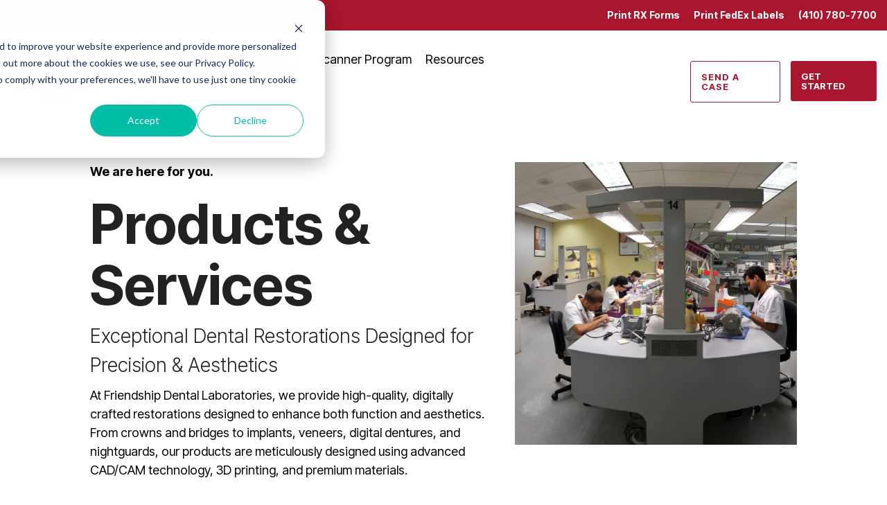

--- FILE ---
content_type: text/html; charset=UTF-8
request_url: https://friendshipdentallab.com/products-services
body_size: 25204
content:
<!doctype html><html lang="en"><head>
    <meta charset="utf-8">
    <title>Dental Lab Products &amp; Services | Friendship Dental Lab</title>
    <link rel="shortcut icon" href="https://friendshipdentallab.com/hubfs/Friendship%20Dental%20Laboratories/favicon_Friendship-Dental-Laboratories.png">
    <meta name="description" content="View our full catalog of dental lab products and services—from removables to implant restorations—crafted with precision and care.">
    
    
    
    
    <meta name="viewport" content="width=device-width, initial-scale=1">

    
    <meta property="og:description" content="View our full catalog of dental lab products and services—from removables to implant restorations—crafted with precision and care.">
    <meta property="og:title" content="Dental Lab Products &amp; Services | Friendship Dental Lab">
    <meta name="twitter:description" content="View our full catalog of dental lab products and services—from removables to implant restorations—crafted with precision and care.">
    <meta name="twitter:title" content="Dental Lab Products &amp; Services | Friendship Dental Lab">

    

    
    <style>
a.cta_button{-moz-box-sizing:content-box !important;-webkit-box-sizing:content-box !important;box-sizing:content-box !important;vertical-align:middle}.hs-breadcrumb-menu{list-style-type:none;margin:0px 0px 0px 0px;padding:0px 0px 0px 0px}.hs-breadcrumb-menu-item{float:left;padding:10px 0px 10px 10px}.hs-breadcrumb-menu-divider:before{content:'›';padding-left:10px}.hs-featured-image-link{border:0}.hs-featured-image{float:right;margin:0 0 20px 20px;max-width:50%}@media (max-width: 568px){.hs-featured-image{float:none;margin:0;width:100%;max-width:100%}}.hs-screen-reader-text{clip:rect(1px, 1px, 1px, 1px);height:1px;overflow:hidden;position:absolute !important;width:1px}
</style>

<link rel="stylesheet" href="https://friendshipdentallab.com/hubfs/hub_generated/template_assets/1/191260295685/1762986850750/template_main-head.min.css">
<link class="hs-async-css" rel="preload" href="https://friendshipdentallab.com/hubfs/hub_generated/template_assets/1/191260353901/1762986861166/template_main-foot.min.css" as="style" onload="this.onload=null;this.rel='stylesheet'">
<noscript><link rel="stylesheet" href="https://friendshipdentallab.com/hubfs/hub_generated/template_assets/1/191260353901/1762986861166/template_main-foot.min.css"></noscript>

<style>
  
 .hhs-top-bar .hs-menu-wrapper.hs-menu-flow-horizontal>ul li a {
	max-width: none !important;
	vertical-align: bottom;
  padding: 5px 0;
  position: relative;
}

.hhs-top-bar .mega-menu .hs-menu-wrapper > ul > li > ul:before {
	content: '';  
}

.hhs-top-bar .hs-menu-wrapper.hs-menu-flow-horizontal>ul li.hs-item-has-children>a {
  display:flex;
  align-items:center;
}

.hs-menu-wrapper.hs-menu-flow-horizontal>ul li.hs-item-has-children>a svg {
  margin-left:4px !important;
  width: 10px;
}

.hhs-top-bar .hs-menu-wrapper.hs-menu-flow-horizontal>ul li.hs-menu-depth-1 {
 position: relative; 
}

.hhs-top-bar .hs-menu-wrapper.hs-menu-flow-horizontal>ul li.hs-menu-depth-1:hover:after {
 width: 100%;
}

.hhs-top-bar .hs-menu-wrapper.hs-menu-flow-horizontal>ul li.hs-menu-depth-1.active:after,
.hhs-top-bar .hs-menu-wrapper.hs-menu-flow-horizontal>ul li.hs-menu-depth-1.active-branch:after,
.hhs-top-bar .hs-menu-wrapper.hs-menu-flow-horizontal>ul li.hs-menu-depth-1:after {
    content: '';
    position: absolute;
    left: 0px;
    bottom: 4px;
    width: 0;
    height: 2px;
    transition: width 220ms ease-in;
}
.hhs-top-bar .hs-menu-wrapper.hs-menu-flow-horizontal>ul li.hs-menu-depth-1.active:after,
.hhs-top-bar .hs-menu-wrapper.hs-menu-flow-horizontal>ul li.hs-menu-depth-1.active-branch:after{
 width: 100%;
}

.hhs-top-bar .hs-menu-wrapper.hs-menu-flow-horizontal .mega-menu ul li.hs-menu-depth-1:after {
 height: 0; 
}



.hhs-menu-toggle {
	padding-left: 1em;
	display: flex;
	z-index: 1001;
}

.hhs-side-menu .hhs-menu-toggle {
  text-align: right;
  float: right;
  margin-right: 15px;
}

.hhs-side-menu.is-open .hhs-menu-toggle {
  display: block;
}

.hhs-side-menu .hhs-menu-toggle button {
  position: relative;
}

.hamburger-icon {
	width: 1.6em;
	height: 1em;
	position: relative;
	display: block;
	margin: auto;
}
.hamburger-icon .line {
	display: block;
	background: #666;
	width: 1.6em;
	height: 3px;
	position: absolute;
	left: 0;
	border-radius: 0.025em;
	transition: all 0.4s;
	border-radius: 1em;
}
.hamburger-icon .line.line-1 {
	top: 0;
}
.hamburger-icon .line.line-2 {
	top: 50%;
}
.hamburger-icon .line.line-3 {
	top: 100%;
}


.hamburger-icon.active .line-1 {
	transform: translateY(0.75em) translateX(0) rotate(45deg);
}
.hamburger-icon.active .line-2 {
	opacity: 0;
}
.hamburger-icon.active .line-3 {
	transform: translateY(-0.25em) translateX(0) rotate(-45deg);
}

.hhs-side-menu__mobile-controls {
	padding-right: 1em;
  margin-bottom: 0em;
  float: left;
}

.hhs-nav-grid {
	display: flex;
	align-items: center;
}

.hhs-nav-grid__extras {
	display: flex;
}



.hs-search-field {
	position: relative;
	width: 1px;
}

.hs-search-field__bar {
	left: 0;
	max-width: 0;
	overflow: hidden;
	transition: all 0.125s ease-in-out;
  height: 100%;
}

.hs-search-field__bar form {
 height: 100%; 
}

.hs-search-field.is-open .hs-search-field__bar {
	width: 40vw;
	max-width: 40vw;
	left: -40vw;
  position: absolute;
}

.hhs-top-bar .hs-search-field__bar .hs-search-field__input {
	border: 0;
	border: 1px solid #ccc;
	position: relative;
	z-index: 1000;
  -webkit-border-radius: 3px 3px 3px 3px;
  border-radius: 3px 3px 3px 3px;
  padding: 5px 8px !important;
  height: 100%;
}

.top-bar-search {
	border: 0;
	background: none;
	padding: 4px;
	display: inline-block;
	margin-top: 0px;
	cursor: pointer;
  margin-right: 5px;
  display: flex;
  align-items: center;
}

  .top-bar-search svg {
   height: 18px;
    width: 18px;
  }
  
.hhs-side-menu .top-bar-search {
  position: absolute;
  top: 2px;
  right: 52px;
}

.hhs-side-menu__controls .hhs-lang-switch .globe_class:before,
.hhs-side-menu .fas {
 font-size: 20px; 
}

.hhs-menu-button {
	border: 0;
	background: none;
	display: inline-block;
	cursor: pointer;
}

@media (max-width: 575px) {
  .hhs-menu-button {
    vertical-align: super;
  }
}

.sc-site-header__menu .hs-menu-children-wrapper {
	padding: 0.33em 0 !important;
}

.sc-site-header__menu .hs-menu-item.hs-menu-depth-2 {
	width: 100%;
}

.hhs-top-bar .hs-menu-wrapper.hs-menu-flow-horizontal>ul li.hs-item-has-children ul.hs-menu-children-wrapper li a {
 padding: 10px 0px; 
}

.hhs-lang-switch .lang_list_class li a {
 padding: 10px; 
}


.hs-menu-wrapper.hs-menu-flow-horizontal>ul li.hs-item-has-children ul.hs-menu-children-wrapper {
 visibility: hidden;
  opacity: 0;
}



.hhs-side-menu .hhs-lang-switch .globe_class:before {
	color: #000; 
}

.hhs-side-menu {
	position: fixed;
	max-height: 100vh; 
	top: 0;
	bottom: 0;
	background-color: #fff;
	padding-top: 1em;
	z-index: 100001;
	overflow-y: auto;
	right: -100%;
	transition: all 0.5s ease-in-out;
}

.page-editor .hhs-side-menu {
	height: 0px; 
}

.hhs-side-menu.is-open {
	right: 0;
}

.body-wrapper.nav-is-open  {
	overflow-y: hidden;
}

.body-wrapper::after {
	content: '';
	position: absolute;
	top: 0;
	right: 0;
	bottom: 0;
	left: 100%;
	opacity: 0;
	pointer-events: none;
	z-index: 1000;
	transition: all 0.33s ease-in-out;
}

.body-wrapper.nav-is-open::after {
	left: 0;
	opacity: 1;
}

.hhs-side-menu__ctas {
	padding: 1.88em 2em 0em;
}

.hhs-side-menu__form {
	padding: 0em 2em 0em;
}
.hhs-side-menu__text {
	padding: 0em 2em 0em;
}

.hhs-side-menu__text.text-above {
 padding-top: 2em; 
}

.hhs-side-menu__ctas .hhs-header-cta {
	float: left;
	margin: 0 1em 0 0;
}
.hhs-side-menu__ctas .hhs-header-cta a {
 margin-bottom: 15px; 
}

.hs-menu-flow-vertical .hhs-nav-links {
	display: block;
}

.hs-menu-wrapper.hs-menu-flow-vertical>ul li a {
	padding: 0.2em 0 !important;
	max-width: 100%;
	width: 100%;
  overflow: visible;
}

.hhs-side-menu__mobile {
	padding: 1em 2.25em 0 2em;
}

.hhs-side-menu__mobile .sc-site-header__menu {
	padding-bottom: 1em;
	border-bottom: 1px solid rgba(125,125,125, 0.42);
}

.hhs-nav-links {
	margin: 0 !important;
  vertical-align: bottom;
}

.hs-menu-wrapper.hs-menu-flow-vertical>ul li.hs-item-has-children ul.hs-menu-children-wrapper {
	font-size: 0.88em;
	display: block;
	visibility: visible;
	opacity: 1;
	position: static;
	background: none;
	padding-left: 1.33em !important;
	padding-top: 0 !important;
}

.hhs-side-menu .hs-menu-flow-vertical>ul li.hs-item-has-children ul.hs-menu-children-wrapper {
	max-height: 0;
	overflow: hidden;
  opacity: 0;
	-webkit-transition: all 500ms ease-in-out;
	-moz-transition: all 500ms ease-in-out;
	-ms-transition: all 500ms ease-in-out;
	-o-transition: all 500ms ease-in-out;
	transition: all 500ms ease-in-out;
  background-color: transparent !important;
}

.hhs-side-menu .hs-menu-flow-vertical>ul li.hs-item-has-children ul.hs-menu-children-wrapper.is-open {
	max-height: 100%;
  opacity: 1;
	-webkit-transition: all 500ms ease-in-out;
	-moz-transition: all 500ms ease-in-out;
	-ms-transition: all 500ms ease-in-out;
	-o-transition: all 500ms ease-in-out;
	transition: all 500ms ease-in-out;
}

.fa-caret-right::after {
	content: '\f0da';
}

.hhs-sidebar-nav-toggle {
  display: inline-block;
	border: 0;
	background: none;
	font-size: 1rem;
	padding: 0.25rem 0.66rem 0.25rem;
	line-height: 1;
  width: 48px;
  height: 48px;
  position: absolute;
  right: 0;
  top: -10px;
	-webkit-transition: all 300ms ease-in-out;
	-moz-transition: all 300ms ease-in-out;
	-ms-transition: all 300ms ease-in-out;
	-o-transition: all 300ms ease-in-out;
	transition: all 300ms ease-in-out;
}

.hhs-sidebar-nav-toggle.is-open > * {
	transform: rotate(45deg);
	-webkit-transition: all 300ms ease-in-out;
	-moz-transition: all 300ms ease-in-out;
	-ms-transition: all 300ms ease-in-out;
	-o-transition: all 300ms ease-in-out;
	transition: all 300ms ease-in-out;
}

.hhs-side-menu__extras {
	padding: 0.66em 2em;
}
.hhs-side-menu__extras .hs-menu-item {
	width: 100%;
}

.hhs-side-menu__extras .hs-menu-wrapper.hs-menu-flow-horizontal>ul li a {
	width: 100%;
	padding: 0.25em 0;
  overflow: visible;
}

.hhs-top-bar .hs-menu-wrapper.hs-menu-flow-horizontal>ul li.hs-item-has-children ul.hs-menu-children-wrapper {
  max-width: 250px;
  width: max-content;
  line-height: 1;
  -webkit-box-shadow: 0 0 4px 4px rgba(0,0,0,0.05);
  box-shadow: 0 0 4px 4px rgba(0,0,0,0.05);
}

.hs-menu-wrapper.hs-menu-flow-horizontal .mega-menu ul li.hs-item-has-children ul.hs-menu-children-wrapper {
  -webkit-box-shadow: 0 0 0px 0px rgba(0,0,0,0.0);
  box-shadow: 0 0 0px 0px rgba(0,0,0,0.0);
}

.hhs-top-bar .hs-menu-wrapper.hs-menu-flow-horizontal>ul li.hs-item-has-children ul.hs-menu-children-wrapper li a {
  line-height: 1;
  width: auto !important;
  padding: 10px 20px 10px 10px;
}

.hhs-side-menu__extras .hs-menu-wrapper.hs-menu-flow-horizontal>ul li.hs-item-has-children ul.hs-menu-children-wrapper {
  visibility: visible;
  opacity: 1;
  position: static;
}
.hhs-side-menu__extras .hs-menu-wrapper.hs-menu-flow-horizontal>ul li.hs-item-has-children ul.hs-menu-children-wrapper a {
 text-indent: 10px; 
}
.hhs-side-menu__extras .hs-menu-wrapper.hs-menu-flow-horizontal>ul li.hs-item-has-children ul.hs-menu-children-wrapper li li a {
 text-indent: 20px; 
}
  

body.user-is-tabbing .hs-menu-item.hs-menu-depth-1:focus-within > .hs-menu-children-wrapper {
  opacity: 1;
  visibility: visible;
}


body.user-is-tabbing .hs-menu-item.hs-menu-depth-2:focus-within > .hs-menu-children-wrapper {
  opacity: 1;
  visibility: visible;
}


body.user-is-tabbing .hs-menu-item.hs-menu-depth-3:focus-within > .hs-menu-children-wrapper {
  opacity: 1;
  visibility: visible;
}

.hhs-side-menu .hs-menu-wrapper.hs-menu-flow-horizontal>ul li.hs-item-has-children>a:after {
  content: '' !important;
}

@media (min-width: 510px) {
	.hhs-side-menu__mobile-controls {
		display: none;
	}
}


@media (max-width: 509px) {
	.hhs-nav-grid__extras .top-bar-search,
	.hhs-nav-grid__extras .hhs-lang-switch {
		display: none;
	}
}

.hhs-side-menu .sc-site-header__menu.hs-menu-flow-vertical {
	overflow: initial;
	height: auto;
}

.hhs-side-menu span {
	display: inline;
}

.hhs-side-menu__controls {
	position: relative; 
  width: 100%;
  z-index: 100000;
  margin: 0em 0 0 auto;
}


.hhs-side-menu__controls .hs-search-field .hs-search-field__bar {
 width: 0px;
  display: none;
}

.hhs-side-menu__controls .hs-search-field.is-open .hs-search-field__bar {
	width: 14.5em;
	max-width: 14.5em;
  top: -3px;
	left: 2em;
  display: block;
  position: absolute;
  height: 100px;
}

.hhs-side-menu__controls .hs-search-field {
	z-index: 1000; 
}

.hhs-side-menu__controls .hs-search-field input {
	padding: 8px;
  font-size: 16px;
  border: 1px solid #dddddd;
  -webkit-border-radius: 3px;
  border-radius: 3px;
  outline: none;
  box-shadow: none;
}

.hhs-side-menu .hs-menu-wrapper.hs-menu-flow-vertical li a {
  white-space: inherit;
}

.hhs-side-menu__footer {
	padding: 2em;
	text-align: right;
}

.hhs-side-menu__footer i {
	font-size: 18px;
	padding: 5px;
}
.hhs-side-menu__footer i span {
	display: none;
}


.hhs-side-menu__footer svg {
	width: 28px;
  height: 28px;
	padding: 5px;
}


.hhs-side-menu {
	display: flex;
	flex-direction: column;
}



.hhs-top-bar div.hs_cos_wrapper_type_cta {
	display: inline; 
}



.mega-menu {
	left: 0; 
	position: fixed;
	width: 100%;
	padding:15px;
	z-index: 10000;
	box-shadow: 0 4px 5px 0 rgba(0,0,0,0.1);
}

.mega-menu {
	opacity: 0; 
	pointer-events: none; 
	transition: opacity .2s ease-in-out,
				max-height .8s ease-in-out,
				padding .2s ease-in-out;
  transition-delay: 300ms;
	max-height: 0;
	padding: 0;
  cursor: default;
}
.mega-menu.active {
	opacity: 1;
	visibility: visible; 
	pointer-events: inherit;
	max-height: 10000px;
	padding: 50px 0; 
}

.mega-menu::before {
	content: '';
	width: 100%;
	display: block;
	background: transparent;
	position: absolute;
}

.mega-menu.mega-scrolled {
	top: 55px; 
}


.side-bar-nav {
	height:680px;
	overflow-y: scroll;
}

.side-bar-nav .hs-menu-wrapper.hs-menu-flow-vertical.flyouts>ul li.hs-item-has-children ul.hs-menu-children-wrapper,
.mega-menu .hs-menu-wrapper.hs-menu-flow-vertical.flyouts>ul li.hs-item-has-children ul.hs-menu-children-wrapper {
	left: auto;
	top: auto;
	visibility: visible;
	opacity: 1;
	position: static; 
}

.mega-menu .hs-menu-wrapper.hs-menu-flow-vertical > ul {
	margin-bottom: 0px; 
}

.mega-menu .hs-menu-wrapper.hs-menu-flow-vertical>ul li a,
.mega-menu .widget-type-post_listing ul li a{
	padding: 2px 0px !important;
	width: auto !important;
	white-space: normal;
	text-indent: inherit;
}

.mega-menu .key-menu .hs-menu-wrapper.hs-menu-flow-vertical>ul li:first-child a {
	padding: 0px 0px !important;
	width: auto !important;
}


.mega-menu .hs-menu-wrapper.hs-menu-flow-vertical > ul li.hs-menu-depth-2 > a {
	font-size: .9em;
	padding-left: 5px;
}

.hhs-top-bar .mega-menu .hs-menu-wrapper.hs-menu-flow-horizontal>ul li{
 margin-top: 5px;
 margin-bottom: 5px;
}

.custom-menu-primary .mega-menu .hs-menu-wrapper>ul,
.custom-menu-primary .mega-menu .hs-menu-wrapper>ul ul,
.custom-menu-primary .mega-menu .widget-type-post_listing ul,
.custom-menu-primary .mega-menu .widget-type-post_listing ul ul{
	-webkit-box-shadow: none;
	box-shadow: none;
	background: transparent !important;
}

.custom-menu-primary .hs-menu-wrapper > ul ul,
.custom-menu-primary .mega-menu .key-menu .hs-menu-wrapper>ul,
.custom-menu-primary .mega-menu .key-menu .hs-menu-wrapper>ul ul {
	padding: 0px; 
}

.custom-menu-primary .mega-menu .hs-menu-wrapper>ul ul {
	min-width: 170px !important;
}

.custom-menu-primary .hs-menu-wrapper .mega-menu > ul > li,
.custom-menu-primary .mega-menu .hs-menu-wrapper>ul>li,
.hhs-header-menu .hs-menu-wrapper.hs-menu-flow-horizontal .mega-menu .hs-menu-flow-vertical ul li a,
.hhs-header-menu .hs-menu-wrapper.hs-menu-flow-horizontal .mega-menu .widget-type-post_listing ul li a{
	text-transform: none !important;
	font-weight: normal !important;
	display: block;
	clear: both;
}

.hhs-top-bar .mega-nav-con .hs-menu-wrapper.hs-menu-flow-horizontal>ul li a {
	padding-bottom: 5px;
}

.hhs-header-menu .hs-menu-wrapper.hs-menu-flow-horizontal .mega-menu .key-menu.hs-menu-flow-vertical ul li:first-child a {
	line-height: 1em; 
}

.custom-menu-primary .mega-menu .hs-menu-wrapper > ul > li, 
.custom-menu-primary .hs-menu-wrapper .mega-menu > ul > li {
	margin-left: 0px !important;
}

.custom-menu-primary .mega-menu .hs-menu-wrapper>ul ul {
	padding: 0px 0  10px 10px !important; 
}

.hhs-header-menu .hs-menu-wrapper.hs-menu-flow-horizontal .mega-menu>ul li a {
	font-weight: normal !important; 
}

.custom-menu-primary .hs-menu-wrapper .mega-menu ul>li>ul:before,
.hs-menu-wrapper.hs-menu-flow-horizontal .mega-menu ul li.hs-item-has-children>a:after {
	display: none !important; 
}

.custom-menu-primary .mega-menu .hs-menu-wrapper > ul li a:hover {
	background-color: transparent !important; 
}

.custom-menu-primary .mega-menu .hs-menu-wrapper > ul {
	float: none !important; 
}

.hs-menu-wrapper.hs-menu-flow-horizontal .mega-menu ul li.hs-item-has-children ul.hs-menu-children-wrapper {
	display: block;
	opacity: 1;
	visibility: visible;
	position: static;
}


.mega-text-con {
	white-space: normal; 
}
.mega-text-con ul {
	padding-left: 20px !important; 
}
.mega-text-con li {
	list-style-type: disc; 
	width: 100%;
}

.custom-menu-primary .hs-menu-wrapper > ul .mega-menu ul {
	background: transparent !important; 
	box-shadow: none !important;
	-webkit-box-shadow: none !important;
}
  


@media (max-width: 922px){
	.mega-menu.active {
		display: none !important;
		opacity: 0;
	}
	.hhs-header-menu .hs-menu-wrapper.hs-menu-flow-horizontal>ul li a span {
		padding: 0px !important; 
	}
	.header-container-wrapper .container-fluid .mega-menu {display: none !important;}
	.header-container-wrapper .container-fluid .row-fluid .mega-menu,
	.custom-menu-primary .mega-menu {
		display: none;
		opacity: 0;
		visibility: hidden;
	}
}

.mega-nav-con .hs-menu-item {
	width: 100%;
}

.mega-nav-con .hs-menu-wrapper.hs-menu-flow-horizontal>ul li.hs-item-has-children ul.hs-menu-children-wrapper {
	display: block;
	width: 100%;
	visibility: visible;
	opacity: 1;
	position: static;
	background: none;
	padding-left: 0.33em !important;
}

.mega-nav-con .hs-menu-wrapper.hs-menu-flow-horizontal>ul li a {
	padding: 0.33em 0;
}

[class^=mega-drop].loaded::before {
 display: block;
   width: 20px;
  height: 20px;
  position: absolute;
  right: -20px;
  top: 0;
}

.hs-menu-wrapper.hs-menu-flow-horizontal>ul li.hs-item-has-children>a .mega-menu svg {
 width: auto !important; 
}



.hhs-nav {
	padding-right: 0 !important;
	padding-left: 0 !important;
}


.hhs-alt-nav .hhs-header-logo .logo-sticky,
.hhs-header-logo .logo-standard {
	display: block;
}

.hhs-alt-nav .hhs-header-logo .logo-standard,
.hhs-header-logo .logo-sticky {
	display: none;
}
.sticky-menu .hhs-header-logo .logo-standard {
	display: none;
}
.sticky-menu .hhs-header-logo .logo-sticky {
	display: block;
}

.hhs-header-logo,
.hhs-nav-opt-items {
	display: table-cell;
	vertical-align: middle;
}

.hhs-header-logo {
	position: relative;
	z-index: 10;
}

.hhs-header-menu {
	float: right !important;
}



 
 .hhs-lang-switch {
   float: right;
 }

.hhs-lang-switch span {
  display: flex;
  height: 100%;
}
 
 .hhs-lang-switch .lang_switcher_class {
   padding: 7px 10px;
   display: flex;
   align-items:center;
 }
 
 .hhs-lang-switch .globe_class {
   background-image: none !important;
   -webkit-font-smoothing: antialiased;
   display: inline-block;
   font-style: normal;
   font-variant: normal;
   text-rendering: auto;
   line-height: 1;
   font-weight: 900;
 }


.hhs-side-menu__controls .hhs-lang-switch {
	position: absolute;
	top: 5px;
	right: 100px;
}

.hhs-side-menu__controls .hhs-lang-switch .lang_switcher_class {
	padding: 0px;
	margin-top: 0;
}

 
 .hhs-lang-switch .lang_list_class {
   text-align: left;
   border: none;
   top: 35px;
   left: -10px;
   padding-top: 0px !important;
   -webkit-box-shadow: 0 0 5px 0px rgba(0,0,0,0.1);
   box-shadow: 0 0 5px 0px rgba(0,0,0,0.1);
   min-width: 100px;
   width: max-content;
 }

.hhs-side-menu .hhs-lang-switch .lang_list_class {
   top: 30px;
  z-index: 1000;
}
 
 .hhs-lang-switch .lang_list_class:before {
   border: none;
   width: 10px;
 }
 .hhs-lang-switch .lang_list_class:after {
   border: 5px solid transparent;
   left: 85px;
   top: -10px;
 }
 .hhs-side-menu .hhs-lang-switch .lang_list_class:after {
   left: 76px;
 }



 .hhs-lang-switch .lang_list_class li:first-child,
 .hhs-lang-switch .lang_list_class li{
   border: none !important; 
 }
 .hhs-lang-switch .lang_list_class li:first-child {
   padding-top: 10px; 
 }
 
 .hhs-lang-switch .lang_list_class li:last-child {
   padding-bottom: 10px; 
 }
 
 .hhs-lang-switch .lang_list_class li {
   padding: 0px; 
   margin-bottom: 0px;
 }
 

.hhs-lang-switch .lang_list_class li a {
  display: block;
}

.hhs-lang-switch,
.hhs-header-search,
.hhs-header-cta {
	float: right;
	margin-left: 15px;
	z-index: 1000;
	position: relative;
  display: flex;
}
  
.hhs-head-cta-1 {
  margin-right: 15px;
}

.hhs-lang-switch a,
.hhs-header-search a{
	padding: 10px 5px;
	display: block;
}

.hhs-header-search a i {
	vertical-align: bottom;
}

.hhs-lang-switch .globe_class svg {
	vertical-align: middle;
}


.hhs-header-mod .hs-menu-wrapper.hs-menu-flow-horizontal > ul li.hs-item-has-children ul.hs-menu-children-wrapper li {
	width: 100%;
	display: block;
	clear: both;
}

.hhs-header-hat {
	position: relative;
	z-index: 1000;
}


.hhs-header-hat .col-12 {
	padding-left: 0px;
	padding-right: 0px;
}

.hhs-header-hat .col-12 * {
 margin-bottom: 0px; 
}

.hhs-hat-menu .hs-menu-wrapper.hs-menu-flow-horizontal>ul {
	float: right;
}
.hhs-header-menu .hs-menu-wrapper.hs-menu-flow-horizontal>ul li a span {
	padding: 10px 0;
}



.hhs-header-menu .hs-menu-wrapper.hs-menu-flow-horizontal>ul li .mega-menu a {
	color: #555555 !important;
	padding: 5px;
	text-transform: none;
}

.hhs-top-bar .hs-menu-wrapper.hs-menu-flow-horizontal>ul li .mega-menu a {
  white-space: normal !important;
}

.hs-menu-wrapper.hs-menu-flow-horizontal .mega-menu ul li.hs-item-has-children ul.hs-menu-children-wrapper {
	display: block;
	opacity: 1;
	visibility: visible;
	position: static;
}

.mega-text-con {
	white-space: normal; 
}
.mega-text-con ul {
	padding-left: 20px !important; 
}
.mega-text-con li {
	list-style-type: disc; 
	width: 100%;
}

.custom-menu-primary .hs-menu-wrapper > ul .mega-menu ul {
	background: transparent !important; 
	box-shadow: none !important;
	-webkit-box-shadow: none !important;
}



.hhs-hat-menu .hs-menu-wrapper.hs-menu-flow-horizontal>ul {
	margin-right: 0px;
}

.hhs-hat-menu .hs-menu-wrapper.hs-menu-flow-horizontal>ul li a {
	max-width: none;
	overflow: visible;
}




.custom-menu-primary .hs-menu-wrapper {
	overflow: visible !important;
}

.custom-menu-primary .hs-menu-wrapper > ul{
	float: right;
}

.custom-menu-primary .hs-menu-wrapper > ul > li{
	font-weight: normal;
	margin-left: 0px !important;
	margin-bottom: 0px;
}

.custom-menu-primary .hs-menu-wrapper > ul > li > a{
	padding: 10px 15px;
	position: relative;
	display: block;
}

.custom-menu-primary a:hover {
	color: #000000;
}


.hs-menu-children-wrapper .hs-menu-item.active,
.custom-menu-primary .hs-menu-wrapper .hs-menu-children-wrapper li.active a:hover,
.sticky-menu .hs-menu-item.active,
.sticky-menu .custom-menu-primary .hs-menu-wrapper > ul li.active a:hover{
	background-color: transparent !important;
	cursor: default !important;
}
  

.sticky-menu {
	visibility: hidden;
	-webkit-transform: translateY(-100%);
	-ms-transform: translateY(-100%);
	-o-transform: translateY(-100%);
	transform: translateY(-100%);
	-webkit-transition: all .3s ease;
	-o-transition: all .3s ease;
	transition: all .3s ease;
	opacity: 0;
	-webkit-box-shadow: 0 2px 3px 1px rgba(0,0,0,.1);
	box-shadow: 0 2px 3px 1px rgba(0,0,0,.1);
}

.sticky-menu.active {
	z-index: 999;
	position: fixed;
	top: 0;
	left: 0;
	right: 0;
	visibility: visible;
	-webkit-transform: translateY(0);
	-ms-transform: translateY(0);
	-o-transform: translateY(0);
	transform: translateY(0);
	transition: all .3s ease;
	opacity: 1;
}


.sticky-menu .widget-type-logo img {
	height: 35px !important;
	width: auto !important;
	margin: 10px 0;
}

.hhs-header.sticky-menu.active {
	padding: 5px 0px !important;
}

.custom-menu-primary.js-enabled .hamburger {
	display: none;
}

@media (max-width: 922px){
	.sticky-menu.active {
		position: static !important;
	}
	.sticky-menu .widget-type-cta {
		display: none;
	}
	.sticky-menu .widget-type-logo img {
		margin: 0;
	}
	.sticky-menu .page-center {
		padding: 0 10px !important;
	}
	.hhs-nav {
		position: relative;
	}
	.hhs-nav-opt-items {
		padding-right: 40px;
	}
	.custom-menu-primary.js-enabled {
		float: none;
		position: absolute;
		top: 0px;
		left: 0px;
	}
	.custom-menu-primary .hs-menu-wrapper,
	.custom-menu-primary.js-enabled .hs-menu-wrapper,
	.custom-menu-primary.js-enabled .hs-menu-children-wrapper{
		display: none;
	}
	.custom-menu-primary.js-enabled .hamburger {
		display: inline-block;
	}
	.hhs-header-menu .hs-menu-wrapper.hs-menu-flow-horizontal>ul li a {
		padding: 0px 15px;
	}
	.hhs-header-logo {
		position: relative;
		z-index: 1000;
	}
	.custom-menu-primary.js-enabled .hs-menu-wrapper > ul > li{
		margin-left: 0px !important;
	}
	.hamburger {
		padding-top: 10px; 
	}
}

@media (max-width: 575px){
	nav {
		transition: height 0.5s ease-in-out;
	}
	.hhs-header-mod .hhs-nav {
		padding-top: 25px; 
	}
	.custom-menu-primary.js-enabled {
		top: 20px; 
	}
	.hhs-hat-menu {
		position: relative;
	}
	.hhs-hat-menu .hs-menu-wrapper.hs-menu-flow-horizontal>ul li a {
		text-align: center !important;
		padding: 0 !important;
	}
	.hhs-hat-menu .hs-menu-wrapper.hs-menu-flow-horizontal ul li li a {
		padding: 2px 10px !important;
	}
	.hhs-hat-menu .hhs-header-search a {
		padding: 5px 0px 5px 10px;
	}

	.hhs-hat-menu .hs-menu-wrapper.hs-menu-flow-horizontal>ul,
	.hhs-hat-menu > ul {
		width: 100% !important;
		margin: 0px auto !important;
		float: none !important;
    text-align: center;
	}
  
  .hhs-hat-menu .hs-menu-wrapper.hs-menu-flow-horizontal>ul li.hs-menu-depth-1 {
   display: inline-block;
    text-align: center;
    padding: 0 5px;
  }
  .hhs-hat-menu .hs-menu-children-wrapper:before {
   text-align: left; 
  }
}


  
  
  
  .hhs-top-bar {
    background-color: rgba(255, 255, 255, 1);
    padding: 10px 0;
    
      position: absolute;
      left: 0;
      right: 0;
      z-index: 999;
    
  }
  .hhs-top-bar.sticky-menu.active {
    padding: 5px 0; 
  }
  
  @media (min-width: 992px) {
    
  }
  
  
  
  .hhs-top-bar.hhs-alt-nav .logo-sticky,
  .logo-standard  {
    max-width: 131px;
    float: left;
  }
  
  .hhs-top-bar.hhs-alt-nav.sticky-menu.active .logo-sticky,
  .logo-sticky  {
    max-width: 100px;
    float: left;
  }
  
  .hhs-header-logo {
    padding-top:  0px;
  }
  
  
  .hhs-nav-grid__menu {
    
      margin-left: auto;
    
  }
  
  .hhs-top-bar .hs-menu-wrapper.hs-menu-flow-horizontal>ul li a,
  .hs-menu-wrapper.hs-menu-flow-horizontal ul.hhs-nav-links .hs-menu-item a {
    color: rgba(0, 0, 0, 1.0);
  }
  
  
  .hhs-top-bar .hs-menu-wrapper.hs-menu-flow-horizontal>ul li {
    margin: 15px 10px;
  }
  
  .hhs-top-bar .hs-menu-wrapper.hs-menu-flow-horizontal>ul li a:hover,
  .hs-menu-wrapper.hs-menu-flow-horizontal ul.hhs-nav-links .hs-menu-item a:hover,
  .hhs-top-bar .hs-menu-wrapper.hs-menu-flow-horizontal>ul li a:hover{
    color: rgba(169, 22, 46, 1.0);
  } 
  
  .hhs-top-bar .hs-menu-wrapper.hs-menu-flow-horizontal>ul li a svg,
  .hhs-header-search a svg,
  .hhs-lang-switch svg,
  .top-bar-search svg{
    fill: rgba(0, 0, 0, 1);
  }
  .hhs-top-bar .hs-menu-wrapper.hs-menu-flow-horizontal>ul li a:hover svg {
   fill: rgba(169, 22, 46, 1.0); 
  }
  
  .hhs-top-bar .hs-menu-wrapper.hs-menu-flow-horizontal>ul li a svg {
    -webkit-transition: fill 400ms ease-in-out;
    -moz-transition: fill 400ms ease-in-out;
    -ms-transition: fill 400ms ease-in-out;
    -o-transition: fill 400ms ease-in-out;
    transition: fill 400ms ease-in-out;
  }
  .hhs-top-bar .hs-menu-wrapper.hs-menu-flow-horizontal>ul li li a svg {
    -moz-transform: rotate(-90deg);
    -webkit-transform: rotate(-90deg);
    -o-transform: rotate(-90deg);
    -ms-transform: rotate(-90deg);
    transform: rotate(-90deg);
    vertical-align: sub;
  }
  
  .hhs-top-bar .hs-menu-wrapper.hs-menu-flow-horizontal>ul li.hs-menu-depth-1.active:after,
  .hhs-top-bar .hs-menu-wrapper.hs-menu-flow-horizontal>ul li.hs-menu-depth-1:after {
    background-color: rgba(169, 22, 46, 1.0);
  }
  
  
  
  .hhs-lang-switch .globe_class svg{
    fill: rgba(0, 0, 0, 1);
  }
  
  .lang_list_class li {
     background: rgba(255, 255, 255, 1) !important;
  }
  
  .hhs-lang-switch .lang_list_class:after {
   border-bottom-color: rgba(255, 255, 255, 1) !important;
  }
  
  
 
  .hhs-hat-menu .hs-menu-children-wrapper,
  .sc-site-header__menu .hs-menu-children-wrapper {
    background-color: rgba(255, 255, 255, 1) !important;
  }
  
  .sc-site-header__menu .mega-menu .hs-menu-children-wrapper {
    background-color: transparent !important;
  }
  
  .hhs-hat-menu .hs-menu-children-wrapper:before,
  .hs-menu-wrapper.hs-menu-flow-horizontal>ul li.hs-item-has-children ul.hs-menu-children-wrapper:before {
     color: rgba(255, 255, 255, 1) !important;
  }
  
  .hhs-hat-menu .hs-menu-children-wrapper li a,
  .hhs-lang-switch .lang_list_class li a,
  .custom-menu-primary .hs-menu-wrapper > ul li a, 
  .hs-menu-wrapper.hs-menu-flow-horizontal > ul li.hs-item-has-children ul.hs-menu-children-wrapper li a,
  .hhs-lang-switch .lang_list_class li a {
    color: #000000;
    font-size: 15px !important;
  }
  
  .hhs-hat-menu .hs-menu-children-wrapper li a:hover,
  .hhs-lang-switch .lang_list_class li a:hover,
  .hs-menu-wrapper.hs-menu-flow-horizontal ul.hhs-nav-links .hs-menu-item.hs-menu-depth-2 a:hover,
  .hhs-top-bar .hs-menu-wrapper.hs-menu-flow-horizontal>ul li.hs-item-has-children ul.hs-menu-children-wrapper li a:hover{
   background-color: rgba(238, 238, 238, 1) !important;
  }
  
  .hhs-hat-menu .hs-menu-children-wrapper li a:hover,
  .hhs-lang-switch .lang_list_class li a:hover,
  .custom-menu-primary .hs-menu-wrapper > ul li.hs-item-has-children ul.hs-menu-children-wrapper li a:hover,
  .hs-menu-wrapper.hs-menu-flow-horizontal ul.hhs-nav-links .hs-menu-item.hs-menu-depth-2 a:hover,
  .hhs-top-bar .hs-menu-wrapper.hs-menu-flow-horizontal>ul li.hs-item-has-children ul.hs-menu-children-wrapper li a:hover{
   color: #A9162E !important;
  }
  
  .hhs-top-bar.hhs-alt-nav .hs-menu-wrapper.hs-menu-flow-horizontal>ul li.hs-menu-item.hs-menu-depth-2 a:hover svg {
    fill: #A9162E !important;
  }
  
  .custom-menu-primary .hs-menu-wrapper > ul li.hs-item-has-children ul.hs-menu-children-wrapper li.active a:hover {
    color: #000000 !important;
  }
  
  .hhs-top-bar.hhs-alt-nav .hs-menu-wrapper.hs-menu-flow-horizontal ul.hhs-nav-links ul .hs-menu-item.sub-active a,
  .hhs-top-bar .hs-menu-wrapper.hs-menu-flow-horizontal ul.hhs-nav-links ul .hs-menu-item.sub-active a{
      background-color: rgba(242, 245, 248, 1) !important;
     color: #000000 !important;
    }
    
  
  
  .hhs-top-bar.hhs-alt-nav.sticky-menu,
  .hhs-top-bar.sticky-menu,
  .hhs-top-bar.hhs-alt-nav{
    background-color: rgba(255, 255, 255, 0.90);
  }
  .sticky-menu.active {
    background-color: rgba(255, 255, 255, 0.90);
  }
  
  .hhs-top-bar.sticky-menu .hs-menu-wrapper.hs-menu-flow-horizontal>ul li a,
  .hhs-top-bar.hhs-alt-nav .hs-menu-wrapper.hs-menu-flow-horizontal>ul li a,
  .hhs-top-bar.hhs-alt-nav .hs-menu-wrapper.hs-menu-flow-horizontal ul.hhs-nav-links .hs-menu-item a,
  .sticky-menu .hs-menu-wrapper.hs-menu-flow-horizontal ul.hhs-nav-links li a,
  .sticky-menu .hhs-lang-switch .globe_class:before{
    color: rgba(0, 0, 0, 1.0);
  }
  
  .hhs-top-bar.hhs-alt-nav .hhs-lang-switch .globe_class svg {
     fill: rgba(0, 0, 0, 1.0);
  }
  
  .hhs-top-bar.sticky-menu .hs-menu-wrapper.hs-menu-flow-horizontal>ul li a svg,
  .sticky-menu .hhs-nav-grid__extras svg,
  .hhs-top-bar.hhs-alt-nav .hhs-header-search a svg {
    fill: rgba(0, 0, 0, 1.0);
  }
  
  .hhs-top-bar.hhs-alt-nav .hs-menu-wrapper.hs-menu-flow-horizontal ul.hhs-nav-links ul .hs-menu-item a {
    color: #000000;
  }
  
  .hhs-top-bar.sticky-menu .hs-menu-wrapper.hs-menu-flow-horizontal>ul li a:hover,
  .hhs-top-bar.hhs-alt-nav .hs-menu-wrapper.hs-menu-flow-horizontal>ul li a:hover,
  .hhs-top-bar.hhs-alt-nav .hhs-top-bar .hs-menu-wrapper.hs-menu-flow-horizontal .hs-menu-depth-1:first-child:hover,
  .hhs-top-bar.hhs-alt-nav .fas:hover,
  .sticky-menu .hhs-top-bar .hs-menu-wrapper.hs-menu-flow-horizontal .hs-menu-depth-1:first-child:hover,
  .sticky-menu .hs-menu-wrapper.hs-menu-flow-horizontal ul.hhs-nav-links li a:hover,
  .sticky-menu .hhs-header-search a i:hover{
    color: rgba(169, 22, 46, 1.0) !important;
  }
  .hhs-top-bar.sticky-menu .hs-menu-wrapper.hs-menu-flow-horizontal>ul li a:hover svg,
  .hhs-top-bar.hhs-alt-nav .hs-menu-wrapper.hs-menu-flow-horizontal>ul li a:hover svg {
   fill: rgba(169, 22, 46, 1.0) !important; 
  }
  
  
  
  .hhs-top-bar.hhs-alt-nav .hs-menu-wrapper.hs-menu-flow-horizontal>ul li a svg, 
  .hhs-top-bar.hhs-alt-nav .hhs-header-search a svg, 
  .hhs-top-bar.hhs-alt-nav .top-bar-search svg {
    fill: rgba(0, 0, 0, 1) !important;
  }
  
  
  .hhs-top-bar.hhs-alt-nav .hs-menu-wrapper.hs-menu-flow-horizontal>ul li.hs-menu-depth-1.active:after,
  .hhs-top-bar.hhs-alt-nav .hs-menu-wrapper.hs-menu-flow-horizontal>ul li.hs-menu-depth-1:after,
  .sticky-menu.hhs-top-bar .hs-menu-wrapper.hs-menu-flow-horizontal>ul li.hs-menu-depth-1.active:after,
  .sticky-menu.hhs-top-bar .hs-menu-wrapper.hs-menu-flow-horizontal>ul li.hs-menu-depth-1:after {
    background-color: rgba(169, 22, 46, 1.0);
  }
 
  
  
  .hhs-header-cta .cta-secondary,
  .hhs-header-cta .cta-tertiary,
  .hhs-header-cta .cta-primary,
  .hhs-header-cta .cta-four,
  .hhs-header-cta .cta-five{
    padding: 15px 15px !important;
    font-size: 13px !important;
    -webkit-box-shadow: none;
    box-shadow: none;
  }
  
   
   
  
  .hhs-side-menu {
   width:  400px;
  }
  
  .hhs-side-menu {
   background-color:  rgba(255, 255, 255, 1.0);
  }
  
  .body-wrapper::after {
    background-color:  rgba(0, 0, 0, 0.6);
  }
  
  
  
  .hamburger-icon .line {
    background: rgba(0, 0, 0, 1.0);
  }
  
  .hhs-top-bar.hhs-alt-nav .hamburger-icon .line,
  .sticky-menu .hamburger-icon .line {
    background: rgba(68, 68, 68, 1.0);
  }
  
  .hamburger-icon.active .line {
    background: rgba(68, 68, 68, 1.0);
  }
  .hhs-side-menu .top-bar-search svg,
  .hhs-side-menu .hhs-lang-switch .globe_class svg {
    fill: rgba(68, 68, 68, 1.0);
  }
  .hhs-side-menu .top-bar-search {
    padding: 4px;
  }
  .hhs-side-menu .top-bar-search svg {
   height: 20px;
    width: 20px;
  }
  
  
    .hhs-side-menu__controls .hhs-lang-switch {
      right: 70px !important;   
    }
  
  
  
  .hhs-side-menu .hhs-lang-switch .globe_class:before,
  .hhs-side-menu .fas{
    color: rgba(68, 68, 68, 1.0);
  }
  
  .hhs-top-bar .fas {
    fill: #000000;
  }
  
  .hhs-side-menu__footer a svg,
  .hhs-side-menu__footer a:visited svg {
    fill: #A9162E;
  }
  
  .hhs-side-menu__footer a:hover svg,
  .hhs-side-menu__footer a:focus svg {
    fill: #666666;
  }
  
  
  
  .hhs-side-menu .hhs-side-menu__mobile li a {
    font-size: 18px;
    font-weight: bold;
    color: rgba(102, 102, 102, 1.0);
  }
  
  .hhs-side-menu .hhs-side-menu__mobile li a:hover {
    color: rgba(0, 0, 0, 1.0);
  }
  
  .hhs-sidebar-nav-toggle svg {
    fill: rgba(0, 0, 0, 1.0);
  }
  
  
  
  .hhs-side-menu__extras .hs-menu-item a,
  .hhs-side-menu__extras .hs-menu-wrapper.hs-menu-flow-horizontal>ul li.hs-item-has-children ul.hs-menu-children-wrapper a {
    font-size: 14px;
    font-weight: nomral;
    color: rgba(102, 102, 102, 1);
  }
  
  .hhs-side-menu__extras .hs-menu-item a:hover,
  .hhs-side-menu__extras .hs-menu-wrapper.hs-menu-flow-horizontal>ul li.hs-item-has-children ul.hs-menu-children-wrapper a:hover {
    color: rgba(169, 22, 46, 1);
  }
  
  
  
  
    .hhs-side-menu__form {flex: 1;}
  
  
  @media (max-width: 575px) {
    .hhs-side-menu {
     width: 100%; 
    }
  }
  
   
   
  
  
  
  
  
  
  
  
    .hhs-menu-toggle {
      display: none;  
    }
    @media (max-width: 960px) {
      .hhs-menu-toggle {
        display: block;  
      }
    }
    @media (max-width: 920px) {
      .hhs-menu-toggle {
        display: block;  
      }
    }
  
  
    
  
  .hhs-side-menu__ctas .hhs-side-cta-1,
  .hhs-side-menu__ctas .hhs-side-cta-2{
    display: none;
  }
  
  @media (max-width: 960px) {
      .hhs-extras-ctas,
      .hhs-extras-ctas .hhs-head-cta-1 {
        display: none;
      }
      .hhs-side-menu__ctas .hhs-side-cta-1 {
        display: inline-block;
        margin-right: 15px;
      }
    }
    @media (max-width: 920px) {
      .hhs-extras-ctas .hhs-head-cta-2 {
        display: none;
      }
      .hhs-side-menu__ctas .hhs-side-cta-2 {
        display: inline-block;
      }
    }
  
  
  
  
    @media (min-width: 850px) {
      .hhs-side-menu__mobile {
        display: none;
      }
    }

  @media (max-width: 850px) {
    .main-nav .sc-site-header__menu {
       display: none;
      }
    }
  
  
  
  
  
  
  
  
  
  
    .hhs-header-hat {
      background-color: rgba(169, 22, 46, 1.0);
      padding: 4px 0;
    }

    .hhs-hat-menu .hs-menu-wrapper.hs-menu-flow-horizontal>ul li.hs-menu-depth-1 a {
      color: rgba(255, 255, 255, 1.0);
      font-size: 14px;
      font-weight: bold;
      padding: 6px 0 6px 20px;
    }

    .hhs-hat-menu .hs-menu-wrapper.hs-menu-flow-horizontal>ul li.hs-menu-depth-1 a:hover {
      color: rgba(201, 153, 161, 1.0);
    }
  
    
    
      @media (max-width: 575px) {
        .hhs-header-hat {
          display: none;  
        }
      }
    
   
  
  
  
   
  @media (max-width: 922px) {
    .custom-menu-primary .hs-menu-wrapper > ul {
       margin-top: 10px !important;
    }
    .custom-menu-primary .hs-menu-wrapper > ul,
    .custom-menu-primary .hs-menu-wrapper > ul li.active a:hover{
      background-color:  rgba(255, 255, 255, 1) !important;
    }
    .hhs-top-bar .hs-menu-wrapper.hs-menu-flow-horizontal>ul li a:hover,
    .custom-menu-primary .hs-menu-wrapper > ul li.active a:hover {
      color:  #000000 ;
    }
    .custom-menu-primary .hs-menu-wrapper > ul li{
      
        border-top: 1px solid rgba(0, 0, 0, .1) !important; 
      
    }
    .custom-menu-primary .hs-menu-wrapper > ul ul li{
      
        background-color: rgba(0, 0, 0, .05);
      
    }
    
      .sticky-menu.active {
        position: fixed !important;
      }
    
  }
  
  
  @media (max-width: 575px) {
    .logo-standard, .logo-sticky {
      max-width: 100px !important;
    }
    
      .hhs-nav-opt-items .hhs-header-search {
        right: 3px;
      }
      .hhs-nav-opt-items .hhs-lang-switch
       {
        right: 33px;
      }
    
  }
  
  
</style>

<link rel="stylesheet" href="https://friendshipdentallab.com/hubfs/hub_generated/template_assets/1/191260353888/1762986849254/template_global-footer.min.css">
<style>
  
  
  
  #hs_cos_wrapper_global_footer .hhs-footer-mod {
    padding-top: 50px;
    padding-bottom: 100px;
    
    
      background-color: rgba(0, 0, 0, 1.0);
    }
  


  
  .hhs-foot-base-nav .hs-menu-wrapper.hs-menu-flow-horizontal > ul li a,
  .hhs-foot-nav-col .hs-menu-wrapper.hs-menu-flow-horizontal>ul li.hs-item-has-children ul.hs-menu-children-wrapper li a,
  .hhs-foot-nav-col .hs-menu-wrapper.hs-menu-flow-horizontal > ul li a {
    color: #FFFFFF !important;
  }
  .hhs-foot-base-nav .hs-menu-wrapper.hs-menu-flow-horizontal > ul li a:hover,
  .hhs-foot-nav-col .hs-menu-wrapper.hs-menu-flow-horizontal>ul li.hs-item-has-children ul.hs-menu-children-wrapper li a:hover,
  .hhs-foot-nav-col .hs-menu-wrapper.hs-menu-flow-horizontal > ul li a:hover {
    color: #A9162E  !important;
  }
  .foot-nav-title,
  .hhs-foot-rss h5,
  .hhs-foot-nav-col h5 {
    margin-bottom: 40px;
    color: #FFFFFF;
  }

  .hhs-foot-rss .hs_cos_wrapper_type_inline_rich_text p,
  .hhs-foot-rss .hs_cos_wrapper_type_inline_rich_text l1,
  .hhs-foot-rss .hs_cos_wrapper_type_inline_rich_text span,
  .hhs-foot-rss label{
    color: #FFFFFF;
  }
  
  .hhs-foot-base-nav .hs-menu-wrapper.hs-menu-flow-horizontal > ul li a {
    font-size: 14px !important;
  }

  
  .hhs-footer-mod .hhs-post-content a h6  {
    color: #FFFFFF;
    font-size: 16px;
    line-height: 20px;
  }
  .hhs-footer-mod .hhs-post-summary p  {
    color: #FFFFFF;
    font-size: 14px;
    line-height: 18px;
  }
  .hhs-foot-rss .hs-rss-title:hover {
    color: #A9162E;
  }
   .hhs-footer-mod .hhs-post-feat-img {
    min-height: 120px;
  }
  .hhs-foot-rss .hs-rss-item.hs-with-featured-image .hs-rss-item-text  {
   margin-top: 120px;
  }
  .hhs-foot-break-line {
    border-color:  #CCCCCC;
  }
  .hhs-foot-copyright {
    color: #FFFFFF;
  }
  
  
  
  
    @media (max-width: 575px) {
     .hhs-foot-nav-col .hhs-col-content {
       display: none; 
       text-align: center;
     }
     .hhs-foot-nav-col .hhs-col-content.open-menu {
       display: block;
       text-align: center;
     } 
    }
  

  
  #hs_cos_wrapper_global_footer .hhs-social-con svg { 
      width:20px;
      height: 20px; }#hs_cos_wrapper_global_footer .hhs-social-con svg { fill:  #FFFFFF; }
    #hs_cos_wrapper_global_footer .hhs-social-con svg:hover {fill:  #A9162E;}@media (max-width: 922px) {
    #hs_cos_wrapper_global_footer .hhs-footer-mod {
      padding-top: 25px;
      padding-bottom: 25px;
    }
  }

  
  
  #return-to-top {
   background: rgba(68, 68, 68, 0.7);
    left: 20px;
  }
  #return-to-top:hover {
   background: rgba(68, 68, 68, 0.9);
  }
  

  
  @media (max-width: 575px) {
    #hs_cos_wrapper_global_footer .hhs-footer-mod {
      padding-top: 25px;
      padding-bottom: 25px;
    }
    .hhs-foot-nav-col {
     border-color: #CCCCCC;
    }
  }
</style>

<style>

  





  
</style>

<link rel="stylesheet" href="https://friendshipdentallab.com/hubfs/hub_generated/template_assets/1/191260353903/1762986850723/template_clean-foundation.min.css">
<link rel="stylesheet" href="https://friendshipdentallab.com/hubfs/hub_generated/module_assets/1/191262481297/1749657071159/module_CLEAN_Pro_-_Magic_Module.min.css">

<style>
  #hs_cos_wrapper_dnd_area-module-2 .clean-base {}

#hs_cos_wrapper_dnd_area-module-2 .clean-base .row {
  padding:100px;
  margin-top:90px;
  margin-bottom:0px;
}

#hs_cos_wrapper_dnd_area-module-2 .r-overlay {
  background-color:rgba(255,255,255,0.6);
  backdrop-filter:blur(10px);
  -webkit-backdrop-filter:blur(10px);
}

@media only screen and (max-width:992px) {
  #hs_cos_wrapper_dnd_area-module-2 .clean-base .row {
    padding-top:100px;
    padding-right:0px;
    padding-bottom:100px;
    padding-left:0px;
    margin-top:90px;
    margin-bottom:0px;
  }
}

@media only screen and (max-width:575px) {
  #hs_cos_wrapper_dnd_area-module-2 .clean-base .row {
    padding-top:100px;
    padding-right:0px;
    padding-bottom:100px;
    padding-left:0px;
  }
}

#hs_cos_wrapper_dnd_area-module-2 .clean-base .c-1 {}

#hs_cos_wrapper_dnd_area-module-2 .clean-base .c-1 .c-col-inner {
  padding-top:0px;
  padding-bottom:0px;
  margin-bottom:0;
  margin-top:0;
  height:100%;
}

#hs_cos_wrapper_dnd_area-module-2 .clean-base .c-2 {}

#hs_cos_wrapper_dnd_area-module-2 .clean-base .c-2 .c-col-inner {
  padding:0px;
  margin-top:0;
  margin-bottom:0;
  height:100%;
}

@media only screen and (max-width:992px) {
  #hs_cos_wrapper_dnd_area-module-2 .clean-base .c-1 { margin-bottom:15px; }

  #hs_cos_wrapper_dnd_area-module-2 .clean-base .c-1 .c-col-inner {
    padding-top:0px;
    padding-bottom:0px;
    margin-bottom:15px;
    margin-top:0;
    margin-bottom:0;
  }

  #hs_cos_wrapper_dnd_area-module-2 .clean-base .c-2 { margin-bottom:15px; }

  #hs_cos_wrapper_dnd_area-module-2 .clean-base .c-2 .c-col-inner {
    padding:0px;
    margin-bottom:15px;
    margin-top:0;
    margin-bottom:0;
  }
}

@media only screen and (max-width:575px) {
  #hs_cos_wrapper_dnd_area-module-2 .clean-base .c-1 { margin-bottom:15px; }

  #hs_cos_wrapper_dnd_area-module-2 .clean-base .c-1 .c-col-inner {
    padding-top:0px;
    padding-bottom:0px;
    margin-bottom:15px;
    margin-top:0;
    margin-bottom:0;
  }

  #hs_cos_wrapper_dnd_area-module-2 .clean-base .c-2 { margin-bottom:15px; }

  #hs_cos_wrapper_dnd_area-module-2 .clean-base .c-2 .c-col-inner {
    padding:0px;
    margin-bottom:15px;
    margin-top:0;
    margin-bottom:0;
  }
}

#hs_cos_wrapper_dnd_area-module-2 .c-1 .c-in-1 { margin-bottom:25px; }

#hs_cos_wrapper_dnd_area-module-2 .c-1 .c-in-2 {}

#hs_cos_wrapper_dnd_area-module-2 .c-2 .c-in-1 {}

</style>


<style>
  #hs_cos_wrapper_dnd_area-module-4 .clean-base { background-color:rgba(238,238,238,1.0); }

#hs_cos_wrapper_dnd_area-module-4 .clean-base .row {
  padding:0px;
  margin-top:40px;
  margin-bottom:20px;
  background-color:rgba(238,238,238,1.0);
}

@media only screen and (max-width:992px) {
  #hs_cos_wrapper_dnd_area-module-4 .clean-base .row {
    padding:0px;
    margin-top:100px;
    margin-bottom:100px;
  }
}

@media only screen and (max-width:575px) {
  #hs_cos_wrapper_dnd_area-module-4 .clean-base .row {
    padding:0px;
    margin-top:50px;
    margin-bottom:50px;
  }
}

#hs_cos_wrapper_dnd_area-module-4 .clean-base .c-1 {}

#hs_cos_wrapper_dnd_area-module-4 .clean-base .c-1 .c-col-inner {
  padding-top:0px;
  padding-bottom:0px;
  margin-bottom:0;
  margin-top:0;
  height:100%;
}

#hs_cos_wrapper_dnd_area-module-4 .clean-base .c-2 {}

#hs_cos_wrapper_dnd_area-module-4 .clean-base .c-2 .c-col-inner {
  padding-top:0px;
  padding-bottom:0px;
  margin-top:0;
  margin-bottom:0;
  height:100%;
}

#hs_cos_wrapper_dnd_area-module-4 .clean-base .c-3 {}

#hs_cos_wrapper_dnd_area-module-4 .clean-base .c-3 .c-col-inner {
  padding-top:0px;
  padding-bottom:0px;
  margin-top:0;
  margin-bottom:0;
  height:100%;
}

#hs_cos_wrapper_dnd_area-module-4 .clean-base .c-4 {}

#hs_cos_wrapper_dnd_area-module-4 .clean-base .c-4 .c-col-inner {
  padding-top:0px;
  padding-bottom:0px;
  margin-top:0;
  margin-bottom:0;
  height:100%;
}

@media only screen and (max-width:992px) {
  #hs_cos_wrapper_dnd_area-module-4 .clean-base .c-1 { margin-bottom:15px; }

  #hs_cos_wrapper_dnd_area-module-4 .clean-base .c-1 .c-col-inner {
    padding-top:0px;
    padding-bottom:0px;
    margin-bottom:15px;
    margin-top:0;
    margin-bottom:0;
  }

  #hs_cos_wrapper_dnd_area-module-4 .clean-base .c-2 { margin-bottom:15px; }

  #hs_cos_wrapper_dnd_area-module-4 .clean-base .c-2 .c-col-inner {
    padding-top:0px;
    padding-bottom:0px;
    margin-bottom:15px;
    margin-top:0;
    margin-bottom:0;
  }

  #hs_cos_wrapper_dnd_area-module-4 .clean-base .c-3 { margin-bottom:15px; }

  #hs_cos_wrapper_dnd_area-module-4 .clean-base .c-3 .c-col-inner {
    padding-top:0px;
    padding-bottom:0px;
    margin-bottom:15px;
    margin-top:0;
    margin-bottom:0;
  }

  #hs_cos_wrapper_dnd_area-module-4 .clean-base .c-4 { margin-bottom:15px; }

  #hs_cos_wrapper_dnd_area-module-4 .clean-base .c-4 .c-col-inner {
    padding-top:0px;
    padding-bottom:0px;
    margin-bottom:15px;
    margin-top:0;
    margin-bottom:0;
  }
}

@media only screen and (max-width:575px) {
  #hs_cos_wrapper_dnd_area-module-4 .clean-base .c-1 { margin-bottom:15px; }

  #hs_cos_wrapper_dnd_area-module-4 .clean-base .c-1 .c-col-inner {
    padding-top:0px;
    padding-bottom:0px;
    margin-bottom:15px;
    margin-top:0;
    margin-bottom:0;
  }

  #hs_cos_wrapper_dnd_area-module-4 .clean-base .c-2 { margin-bottom:15px; }

  #hs_cos_wrapper_dnd_area-module-4 .clean-base .c-2 .c-col-inner {
    padding-top:0px;
    padding-bottom:0px;
    margin-bottom:15px;
    margin-top:0;
    margin-bottom:0;
  }

  #hs_cos_wrapper_dnd_area-module-4 .clean-base .c-3 { margin-bottom:15px; }

  #hs_cos_wrapper_dnd_area-module-4 .clean-base .c-3 .c-col-inner {
    padding-top:0px;
    padding-bottom:0px;
    margin-bottom:15px;
    margin-top:0;
    margin-bottom:0;
  }

  #hs_cos_wrapper_dnd_area-module-4 .clean-base .c-4 { margin-bottom:15px; }

  #hs_cos_wrapper_dnd_area-module-4 .clean-base .c-4 .c-col-inner {
    padding-top:0px;
    padding-bottom:0px;
    margin-bottom:15px;
    margin-top:0;
    margin-bottom:0;
  }
}

#hs_cos_wrapper_dnd_area-module-4 .c-1 .c-in-1 {}

#hs_cos_wrapper_dnd_area-module-4 .c-1 .c-in-2 { margin-bottom:25px; }

#hs_cos_wrapper_dnd_area-module-4 .c-2 .c-in-1 { margin-bottom:15px; }

#hs_cos_wrapper_dnd_area-module-4 .c-2 .c-icon-1 { max-width:50px; }

#hs_cos_wrapper_dnd_area-module-4 .c-2 .c-in-2 {}

#hs_cos_wrapper_dnd_area-module-4 .c-3 .c-in-1 { margin-bottom:15px; }

#hs_cos_wrapper_dnd_area-module-4 .c-3 .c-icon-1 { max-width:50px; }

#hs_cos_wrapper_dnd_area-module-4 .c-3 .c-in-2 {}

#hs_cos_wrapper_dnd_area-module-4 .c-4 .c-in-1 { margin-bottom:15px; }

#hs_cos_wrapper_dnd_area-module-4 .c-4 .c-icon-1 { max-width:50px; }

#hs_cos_wrapper_dnd_area-module-4 .c-4 .c-in-2 {}

</style>


<style>
  #hs_cos_wrapper_dnd_area-module-7 .clean-base {}

#hs_cos_wrapper_dnd_area-module-7 .clean-base .row {
  padding-top:0px;
  padding-bottom:0px;
  margin-top:50px;
  margin-bottom:0px;
}

@media only screen and (max-width:992px) {
  #hs_cos_wrapper_dnd_area-module-7 .clean-base .row {
    padding-top:0px;
    padding-bottom:0px;
    margin-top:50px;
    margin-bottom:0px;
  }
}

@media only screen and (max-width:575px) {
  #hs_cos_wrapper_dnd_area-module-7 .clean-base .row {
    padding-top:0px;
    padding-bottom:0px;
    margin-top:50px;
    margin-bottom:0px;
  }
}

#hs_cos_wrapper_dnd_area-module-7 .clean-base .c-1 {}

#hs_cos_wrapper_dnd_area-module-7 .clean-base .c-1 .c-col-inner {
  padding:0px;
  margin-bottom:0;
  margin-top:0;
  height:100%;
}

@media only screen and (max-width:992px) {
  #hs_cos_wrapper_dnd_area-module-7 .clean-base .c-1 { margin-bottom:15px; }

  #hs_cos_wrapper_dnd_area-module-7 .clean-base .c-1 .c-col-inner {
    padding-top:0px;
    padding-bottom:0px;
    margin-bottom:15px;
    margin-top:0;
    margin-bottom:0;
  }
}

@media only screen and (max-width:575px) {
  #hs_cos_wrapper_dnd_area-module-7 .clean-base .c-1 { margin-bottom:15px; }

  #hs_cos_wrapper_dnd_area-module-7 .clean-base .c-1 .c-col-inner {
    padding-top:0px;
    padding-bottom:0px;
    margin-bottom:15px;
    margin-top:0;
    margin-bottom:0;
  }
}

#hs_cos_wrapper_dnd_area-module-7 .c-1 .c-in-1 {}

</style>

<link rel="stylesheet" href="https://friendshipdentallab.com/hubfs/hub_generated/module_assets/1/191260295313/1749657073621/module_CLEAN_Pro_-_Versa_Cards.min.css">

<style>
  @media (min-width:992px) {
  #hs_cos_wrapper_dnd_area-module-8 .col-lg-15 {
    -ms-flex:0 0 20%;
    flex:0 0 20%;
    max-width:20%;
  }
}

#hs_cos_wrapper_dnd_area-module-8 .clean-base {}

#hs_cos_wrapper_dnd_area-module-8 .clean-base .row {
  padding-top:0px;
  padding-bottom:0px;
  margin-top:25px;
  margin-bottom:50px;
}

@media only screen and (max-width:992px) {
  #hs_cos_wrapper_dnd_area-module-8 .clean-base .row {
    padding-top:0px;
    padding-bottom:0px;
    margin-top:0px;
    margin-bottom:50px;
  }
}

@media only screen and (max-width:575px) {
  #hs_cos_wrapper_dnd_area-module-8 .clean-base .row {
    padding-top:0px;
    padding-bottom:0px;
    margin-top:0px;
    margin-bottom:50px;
  }
}

#hs_cos_wrapper_dnd_area-module-8 .c-card {
  background:rgba(255,255,255,1.0);
  padding:10px;
  -webkit-border-radius:10px;
  border-radius:10px;
  -webkit-box-shadow:0 0 15px 0 rgba(0,0,0,0.1);
  box-shadow:0 0 15px 0 rgba(0,0,0,0.1);
}

#hs_cos_wrapper_dnd_area-module-8 .c-card img {
  -webkit-border-radius:10px 10px 0 0;
  border-radius:10px 10px 0 0;
}

#hs_cos_wrapper_dnd_area-module-8 .c-card-content { padding:20px; }

#hs_cos_wrapper_dnd_area-module-8 .filter-card {
  padding:15px;
  animation-delay:0.3s;
}

#hs_cos_wrapper_dnd_area-module-8 .portfolio-grid {
  width:100%;
  display:flex;
  flex-wrap:wrap;
  position:relative;
}

#hs_cos_wrapper_dnd_area-module-8 .left { justify-content:left; }

#hs_cos_wrapper_dnd_area-module-8 .center { justify-content:center; }

#hs_cos_wrapper_dnd_area-module-8 .right { justify-content:right; }

</style>

<link class="hs-async-css" rel="preload" href="https://friendshipdentallab.com/hubfs/hub_generated/template_assets/1/191260353903/1762986850723/template_clean-foundation.min.css" as="style" onload="this.onload=null;this.rel='stylesheet'">
<noscript><link rel="stylesheet" href="https://friendshipdentallab.com/hubfs/hub_generated/template_assets/1/191260353903/1762986850723/template_clean-foundation.min.css"></noscript>

  <style>
  #hs_cos_wrapper_widget_1749672593292 hr {
  border:0 none;
  border-bottom-width:1px;
  border-bottom-style:solid;
  border-bottom-color:rgba(0,0,0,1.0);
  margin-left:auto;
  margin-right:auto;
  margin-top:10px;
  margin-bottom:10px;
  width:50%;
}

  </style>

<link rel="stylesheet" href="https://friendshipdentallab.com/hubfs/hub_generated/template_assets/1/191260295588/1762986853229/template_slick-slider.min.css">
<link rel="stylesheet" href="https://friendshipdentallab.com/hubfs/hub_generated/module_assets/1/191260295325/1749657078145/module_CLEAN_-_Row_-_Logo_Scroller.css">

<style>
  
  
  
  #hs_cos_wrapper_dnd_area-module-3 .hhs-logo-mod {
    padding-top: 50px;
    padding-bottom:  50px;
    background-color: rgba(255, 255, 255, 1.0);
  }
  
  
  
  
   

   
   
  
  


  #hs_cos_wrapper_dnd_area-module-3 .scrolling-logos .slick-dots li {
     background-color:  rgba(204, 204, 204, 1);
     width: 15px;
     height: 1px;
     border-radius: 0;
  }
  
  #hs_cos_wrapper_dnd_area-module-3 .scrolling-logos .slick-dots li.slick-active  {
   background-color:  rgba(255, 122, 89, 1);
  }
  
  #hs_cos_wrapper_dnd_area-module-3 .scrolling-logos button.slick-prev,
  #hs_cos_wrapper_dnd_area-module-3 .scrolling-logos button.slick-next { 
    border-bottom: 1px solid #8a9dad;
    border-left: 1px solid #8a9dad;
    width: 24px;
    height: 24px;
     
      display: none !important;
    
    border-radius: 0;
    background: transparent;
  }

  
  @media (max-width: 922px) {
    #hs_cos_wrapper_dnd_area-module-3 .hhs-logo-mod {
      padding-top: 50px;
      padding-bottom: 50px;
    }
  }
  
  
  @media (max-width: 575px) {
    #hs_cos_wrapper_dnd_area-module-3 .hhs-logo-mod {
      padding-top: 50px;
      padding-bottom: 50px;
    }
  }
</style>


  <style>
  #hs_cos_wrapper_module_1749672624401 hr {
  border:0 none;
  border-bottom-width:1px;
  border-bottom-style:solid;
  border-bottom-color:rgba(0,0,0,1.0);
  margin-left:auto;
  margin-right:auto;
  margin-top:10px;
  margin-bottom:10px;
  width:50%;
}

  </style>


<style>
  #hs_cos_wrapper_dnd_area-module-10 .clean-base {}

#hs_cos_wrapper_dnd_area-module-10 .clean-base .row {
  padding-top:0px;
  padding-bottom:0px;
  margin-top:50px;
  margin-bottom:0px;
}

@media only screen and (max-width:992px) {
  #hs_cos_wrapper_dnd_area-module-10 .clean-base .row {
    padding-top:0px;
    padding-bottom:0px;
    margin-top:50px;
    margin-bottom:0px;
  }
}

@media only screen and (max-width:575px) {
  #hs_cos_wrapper_dnd_area-module-10 .clean-base .row {
    padding-top:0px;
    padding-bottom:0px;
    margin-top:50px;
    margin-bottom:0px;
  }
}

#hs_cos_wrapper_dnd_area-module-10 .clean-base .c-1 {}

#hs_cos_wrapper_dnd_area-module-10 .clean-base .c-1 .c-col-inner {
  padding:0px;
  margin-bottom:0;
  margin-top:0;
  height:100%;
}

@media only screen and (max-width:992px) {
  #hs_cos_wrapper_dnd_area-module-10 .clean-base .c-1 { margin-bottom:15px; }

  #hs_cos_wrapper_dnd_area-module-10 .clean-base .c-1 .c-col-inner {
    padding-top:0px;
    padding-bottom:0px;
    margin-bottom:15px;
    margin-top:0;
    margin-bottom:0;
  }
}

@media only screen and (max-width:575px) {
  #hs_cos_wrapper_dnd_area-module-10 .clean-base .c-1 { margin-bottom:15px; }

  #hs_cos_wrapper_dnd_area-module-10 .clean-base .c-1 .c-col-inner {
    padding-top:0px;
    padding-bottom:0px;
    margin-bottom:15px;
    margin-top:0;
    margin-bottom:0;
  }
}

#hs_cos_wrapper_dnd_area-module-10 .c-1 .c-in-1 {}

</style>


<style>
  
  
  #hs_cos_wrapper_widget_1749672225401 .hhs-img-text-mod {
    padding-top: 50px;
    padding-bottom:  50px;
    background-color: rgba(255, 255, 255, 1.0);
    overflow: hidden;
  }
  
  
  
  #hs_cos_wrapper_widget_1749672225401 .hhs-rich-text h1, #hs_cos_wrapper_widget_1749672225401 .hhs-rich-text h2,#hs_cos_wrapper_widget_1749672225401 .hhs-rich-text h3, #hs_cos_wrapper_widget_1749672225401 .hhs-rich-text h4, #hs_cos_wrapper_widget_1749672225401 .hhs-rich-text h5, #hs_cos_wrapper_widget_1749672225401 .hhs-rich-text h6, #hs_cos_wrapper_widget_1749672225401 .hhs-rich-text p, #hs_cos_wrapper_widget_1749672225401 .hhs-rich-text span, #hs_cos_wrapper_widget_1749672225401 .hhs-rich-text li , #hs_cos_wrapper_widget_1749672225401 .hhs-rich-text * {
    text-align: left;
  }
  
  #hs_cos_wrapper_widget_1749672225401 .hhs-rich-text-in.overlay-img h1, #hs_cos_wrapper_widget_1749672225401 .hhs-rich-text.overlay-img-in.overlay-img h2,#hs_cos_wrapper_widget_1749672225401 .hhs-rich-text-in.overlay-img h3, #hs_cos_wrapper_widget_1749672225401 .hhs-rich-text-in.overlay-img h4, #hs_cos_wrapper_widget_1749672225401 .hhs-rich-text-in.overlay-img h5, #hs_cos_wrapper_widget_1749672225401 .hhs-rich-text-in.overlay-img h6 {
    z-index: 2;
    position: relative;
    margin-left: -160px;
    
  }
  
  #hs_cos_wrapper_widget_1749672225401 .hhs-divider.overlay-img {
    margin-left: -160px !important;
    text-align: left;
  }
  
  
  
  
  
    #hs_cos_wrapper_widget_1749672225401 .hhs-divider {margin-right: 50px; margin-left: 0px;}
  
  
  #hs_cos_wrapper_widget_1749672225401 .hhs-rich-text {
   padding-top:  0px;
  }
  
  @media (max-width: 826px){
   #hs_cos_wrapper_widget_1749672225401 .hhs-rich-text.overlay-img h1, #hs_cos_wrapper_widget_1749672225401 .hhs-rich-text.overlay-img.overlay-img h2,#hs_cos_wrapper_widget_1749672225401 .hhs-rich-text.overlay-img h3, #hs_cos_wrapper_widget_1749672225401 .hhs-rich-text.overlay-img h4, #hs_cos_wrapper_widget_1749672225401 .hhs-rich-text.overlay-img h5, #hs_cos_wrapper_widget_1749672225401 .hhs-rich-text.overlay-img h6 {
     margin-left: 0px;
     padding: 0px;
    }
  }
  
  
  
  
  
  
  
  @media (max-width: 992px) {
    #hs_cos_wrapper_widget_1749672225401 .hhs-img-text-mod {
      padding-top: 50px;
      padding-bottom: 50px;
    }
    
     #hs_cos_wrapper_widget_1749672225401 .order-1-tablet {order: 1;}
     #hs_cos_wrapper_widget_1749672225401 .order-2-tablet {order: 2;}
    
    
    #hs_cos_wrapper_widget_1749672225401 .hhs-rich-text-in.overlay-img h1, #hs_cos_wrapper_widget_1749672225401 .hhs-rich-text-in.overlay-img h2,#hs_cos_wrapper_widget_1749672225401 .hhs-rich-text-in.overlay-img h3, #hs_cos_wrapper_widget_1749672225401 .hhs-rich-text-in.overlay-img h4, #hs_cos_wrapper_widget_1749672225401 .hhs-rich-text-in.overlay-img h5, #hs_cos_wrapper_widget_1749672225401 .hhs-rich-text-in.overlay-img h6 {
      z-index: 1;
      position: relative;
      margin-left: unset;
      background-color: transparent !important;
      padding: 0 !important;
    }
    #hs_cos_wrapper_widget_1749672225401 .hhs-divider.overlay-img {
      margin-left: unset;
      text-align: left;
    }
    #hs_cos_wrapper_widget_1749672225401 .hhs-divider.overlay-img {
      margin-left: unset !important;
    }
    
  }
  
  
  
  
  
  
  @media (max-width: 575px) {
    #hs_cos_wrapper_widget_1749672225401 .hhs-img-text-mod {
      padding-top: 50px;
      padding-bottom: 50px;
    }
    #hs_cos_wrapper_widget_1749672225401 .hhs-rich-text {
      
        padding-top: 0px;
      
    }
    #hs_cos_wrapper_widget_1749672225401 .hhs-rich-text h1, #hs_cos_wrapper_widget_1749672225401 .hhs-rich-text h2,#hs_cos_wrapper_widget_1749672225401 .hhs-rich-text h3, #hs_cos_wrapper_widget_1749672225401 .hhs-rich-text h4, #hs_cos_wrapper_widget_1749672225401 .hhs-rich-text h5, #hs_cos_wrapper_widget_1749672225401 .hhs-rich-text h6, #hs_cos_wrapper_widget_1749672225401 .hhs-rich-text p, #hs_cos_wrapper_widget_1749672225401 .hhs-rich-text span, #hs_cos_wrapper_widget_1749672225401 .hhs-rich-text li {
      text-align: left;
    }
    
      #hs_cos_wrapper_widget_1749672225401 .hhs-divider {margin-right: 50px; margin-left: 0px;}
    
    
  }
</style>

<link class="hs-async-css" rel="preload" href="https://friendshipdentallab.com/hubfs/hub_generated/template_assets/1/191260353954/1762986855148/template_row-image-text-opt2.min.css" as="style" onload="this.onload=null;this.rel='stylesheet'">
<noscript><link rel="stylesheet" href="https://friendshipdentallab.com/hubfs/hub_generated/template_assets/1/191260353954/1762986855148/template_row-image-text-opt2.min.css"></noscript>

<style>
  
  
  #hs_cos_wrapper_module_1749672362963 .hhs-img-text-mod {
    padding-top: 50px;
    padding-bottom:  50px;
    background-color: rgba(255, 255, 255, 1.0);
    overflow: hidden;
  }
  
  
  
  #hs_cos_wrapper_module_1749672362963 .hhs-rich-text h1, #hs_cos_wrapper_module_1749672362963 .hhs-rich-text h2,#hs_cos_wrapper_module_1749672362963 .hhs-rich-text h3, #hs_cos_wrapper_module_1749672362963 .hhs-rich-text h4, #hs_cos_wrapper_module_1749672362963 .hhs-rich-text h5, #hs_cos_wrapper_module_1749672362963 .hhs-rich-text h6, #hs_cos_wrapper_module_1749672362963 .hhs-rich-text p, #hs_cos_wrapper_module_1749672362963 .hhs-rich-text span, #hs_cos_wrapper_module_1749672362963 .hhs-rich-text li , #hs_cos_wrapper_module_1749672362963 .hhs-rich-text * {
    text-align: left;
  }
  
  #hs_cos_wrapper_module_1749672362963 .hhs-rich-text-in.overlay-img h1, #hs_cos_wrapper_module_1749672362963 .hhs-rich-text.overlay-img-in.overlay-img h2,#hs_cos_wrapper_module_1749672362963 .hhs-rich-text-in.overlay-img h3, #hs_cos_wrapper_module_1749672362963 .hhs-rich-text-in.overlay-img h4, #hs_cos_wrapper_module_1749672362963 .hhs-rich-text-in.overlay-img h5, #hs_cos_wrapper_module_1749672362963 .hhs-rich-text-in.overlay-img h6 {
    z-index: 2;
    position: relative;
    margin-left: -160px;
    
  }
  
  #hs_cos_wrapper_module_1749672362963 .hhs-divider.overlay-img {
    margin-left: -160px !important;
    text-align: left;
  }
  
  
  
  
  
    #hs_cos_wrapper_module_1749672362963 .hhs-divider {margin-right: 50px; margin-left: 0px;}
  
  
  #hs_cos_wrapper_module_1749672362963 .hhs-rich-text {
   padding-top:  0px;
  }
  
  @media (max-width: 826px){
   #hs_cos_wrapper_module_1749672362963 .hhs-rich-text.overlay-img h1, #hs_cos_wrapper_module_1749672362963 .hhs-rich-text.overlay-img.overlay-img h2,#hs_cos_wrapper_module_1749672362963 .hhs-rich-text.overlay-img h3, #hs_cos_wrapper_module_1749672362963 .hhs-rich-text.overlay-img h4, #hs_cos_wrapper_module_1749672362963 .hhs-rich-text.overlay-img h5, #hs_cos_wrapper_module_1749672362963 .hhs-rich-text.overlay-img h6 {
     margin-left: 0px;
     padding: 0px;
    }
  }
  
  
  
  
  
  
  
  @media (max-width: 992px) {
    #hs_cos_wrapper_module_1749672362963 .hhs-img-text-mod {
      padding-top: 50px;
      padding-bottom: 50px;
    }
    
     #hs_cos_wrapper_module_1749672362963 .order-1-tablet {order: 1;}
     #hs_cos_wrapper_module_1749672362963 .order-2-tablet {order: 2;}
    
    
    #hs_cos_wrapper_module_1749672362963 .hhs-rich-text-in.overlay-img h1, #hs_cos_wrapper_module_1749672362963 .hhs-rich-text-in.overlay-img h2,#hs_cos_wrapper_module_1749672362963 .hhs-rich-text-in.overlay-img h3, #hs_cos_wrapper_module_1749672362963 .hhs-rich-text-in.overlay-img h4, #hs_cos_wrapper_module_1749672362963 .hhs-rich-text-in.overlay-img h5, #hs_cos_wrapper_module_1749672362963 .hhs-rich-text-in.overlay-img h6 {
      z-index: 1;
      position: relative;
      margin-left: unset;
      background-color: transparent !important;
      padding: 0 !important;
    }
    #hs_cos_wrapper_module_1749672362963 .hhs-divider.overlay-img {
      margin-left: unset;
      text-align: left;
    }
    #hs_cos_wrapper_module_1749672362963 .hhs-divider.overlay-img {
      margin-left: unset !important;
    }
    
  }
  
  
  
  
  
  
  @media (max-width: 575px) {
    #hs_cos_wrapper_module_1749672362963 .hhs-img-text-mod {
      padding-top: 50px;
      padding-bottom: 50px;
    }
    #hs_cos_wrapper_module_1749672362963 .hhs-rich-text {
      
        padding-top: 0px;
      
    }
    #hs_cos_wrapper_module_1749672362963 .hhs-rich-text h1, #hs_cos_wrapper_module_1749672362963 .hhs-rich-text h2,#hs_cos_wrapper_module_1749672362963 .hhs-rich-text h3, #hs_cos_wrapper_module_1749672362963 .hhs-rich-text h4, #hs_cos_wrapper_module_1749672362963 .hhs-rich-text h5, #hs_cos_wrapper_module_1749672362963 .hhs-rich-text h6, #hs_cos_wrapper_module_1749672362963 .hhs-rich-text p, #hs_cos_wrapper_module_1749672362963 .hhs-rich-text span, #hs_cos_wrapper_module_1749672362963 .hhs-rich-text li {
      text-align: left;
    }
    
      #hs_cos_wrapper_module_1749672362963 .hhs-divider {margin-right: 50px; margin-left: 0px;}
    
    
  }
</style>


<style>
  
  
  #hs_cos_wrapper_module_1749672308580 .hhs-img-text-mod {
    padding-top: 50px;
    padding-bottom:  150px;
    background-color: rgba(255, 255, 255, 1.0);
    overflow: hidden;
  }
  
  
  
  #hs_cos_wrapper_module_1749672308580 .hhs-rich-text h1, #hs_cos_wrapper_module_1749672308580 .hhs-rich-text h2,#hs_cos_wrapper_module_1749672308580 .hhs-rich-text h3, #hs_cos_wrapper_module_1749672308580 .hhs-rich-text h4, #hs_cos_wrapper_module_1749672308580 .hhs-rich-text h5, #hs_cos_wrapper_module_1749672308580 .hhs-rich-text h6, #hs_cos_wrapper_module_1749672308580 .hhs-rich-text p, #hs_cos_wrapper_module_1749672308580 .hhs-rich-text span, #hs_cos_wrapper_module_1749672308580 .hhs-rich-text li , #hs_cos_wrapper_module_1749672308580 .hhs-rich-text * {
    text-align: left;
  }
  
  #hs_cos_wrapper_module_1749672308580 .hhs-rich-text-in.overlay-img h1, #hs_cos_wrapper_module_1749672308580 .hhs-rich-text.overlay-img-in.overlay-img h2,#hs_cos_wrapper_module_1749672308580 .hhs-rich-text-in.overlay-img h3, #hs_cos_wrapper_module_1749672308580 .hhs-rich-text-in.overlay-img h4, #hs_cos_wrapper_module_1749672308580 .hhs-rich-text-in.overlay-img h5, #hs_cos_wrapper_module_1749672308580 .hhs-rich-text-in.overlay-img h6 {
    z-index: 2;
    position: relative;
    margin-right: -160px;
    
  }
  
  #hs_cos_wrapper_module_1749672308580 .hhs-divider.overlay-img {
    margin-right: -160px !important;
    text-align: right;
  }
  
  
  
  
  
    #hs_cos_wrapper_module_1749672308580 .hhs-divider {margin-right: 50px; margin-left: 0px;}
  
  
  #hs_cos_wrapper_module_1749672308580 .hhs-rich-text {
   padding-top:  0px;
  }
  
  @media (max-width: 826px){
   #hs_cos_wrapper_module_1749672308580 .hhs-rich-text.overlay-img h1, #hs_cos_wrapper_module_1749672308580 .hhs-rich-text.overlay-img.overlay-img h2,#hs_cos_wrapper_module_1749672308580 .hhs-rich-text.overlay-img h3, #hs_cos_wrapper_module_1749672308580 .hhs-rich-text.overlay-img h4, #hs_cos_wrapper_module_1749672308580 .hhs-rich-text.overlay-img h5, #hs_cos_wrapper_module_1749672308580 .hhs-rich-text.overlay-img h6 {
     margin-right: 0px;
     padding: 0px;
    }
  }#hs_cos_wrapper_module_1749672308580 .hhs-rich-text-in,
    #hs_cos_wrapper_module_1749672308580 .hhs-img-col {
      display: table; 
      width: 100%;
    }
    #hs_cos_wrapper_module_1749672308580 .hhs-rich-text-in {
      height: 100%;
    }
    #hs_cos_wrapper_module_1749672308580 .hhs-rich-text,
    #hs_cos_wrapper_module_1749672308580 .hhs-img {
      display: table-cell;
      vertical-align: middle;
    }
  
  
  
  
  
  
  
  @media (max-width: 992px) {
    #hs_cos_wrapper_module_1749672308580 .hhs-img-text-mod {
      padding-top: 50px;
      padding-bottom: 150px;
    }
    
     #hs_cos_wrapper_module_1749672308580 .order-1-tablet {order: 1;}
     #hs_cos_wrapper_module_1749672308580 .order-2-tablet {order: 2;}
    
    
    #hs_cos_wrapper_module_1749672308580 .hhs-rich-text-in.overlay-img h1, #hs_cos_wrapper_module_1749672308580 .hhs-rich-text-in.overlay-img h2,#hs_cos_wrapper_module_1749672308580 .hhs-rich-text-in.overlay-img h3, #hs_cos_wrapper_module_1749672308580 .hhs-rich-text-in.overlay-img h4, #hs_cos_wrapper_module_1749672308580 .hhs-rich-text-in.overlay-img h5, #hs_cos_wrapper_module_1749672308580 .hhs-rich-text-in.overlay-img h6 {
      z-index: 1;
      position: relative;
      margin-right: unset;
      background-color: transparent !important;
      padding: 0 !important;
    }
    #hs_cos_wrapper_module_1749672308580 .hhs-divider.overlay-img {
      margin-right: unset;
      text-align: left;
    }
    #hs_cos_wrapper_module_1749672308580 .hhs-divider.overlay-img {
      margin-right: unset !important;
    }
    
  }
  
  
  
  
  
  
  @media (max-width: 575px) {
    #hs_cos_wrapper_module_1749672308580 .hhs-img-text-mod {
      padding-top: 50px;
      padding-bottom: 100px;
    }
    #hs_cos_wrapper_module_1749672308580 .hhs-rich-text {
      
        padding-top: 0px;
      
    }
    #hs_cos_wrapper_module_1749672308580 .hhs-rich-text h1, #hs_cos_wrapper_module_1749672308580 .hhs-rich-text h2,#hs_cos_wrapper_module_1749672308580 .hhs-rich-text h3, #hs_cos_wrapper_module_1749672308580 .hhs-rich-text h4, #hs_cos_wrapper_module_1749672308580 .hhs-rich-text h5, #hs_cos_wrapper_module_1749672308580 .hhs-rich-text h6, #hs_cos_wrapper_module_1749672308580 .hhs-rich-text p, #hs_cos_wrapper_module_1749672308580 .hhs-rich-text span, #hs_cos_wrapper_module_1749672308580 .hhs-rich-text li {
      text-align: left;
    }
    
      #hs_cos_wrapper_module_1749672308580 .hhs-divider {margin-right: 50px; margin-left: 0px;}
    
    
  }
</style>


<style>
  
  
  #hs_cos_wrapper_module_1749672407168 .hhs-img-text-mod {
    padding-top: 50px;
    padding-bottom:  150px;
    background-color: rgba(255, 255, 255, 1.0);
    overflow: hidden;
  }
  
  
  
  #hs_cos_wrapper_module_1749672407168 .hhs-rich-text h1, #hs_cos_wrapper_module_1749672407168 .hhs-rich-text h2,#hs_cos_wrapper_module_1749672407168 .hhs-rich-text h3, #hs_cos_wrapper_module_1749672407168 .hhs-rich-text h4, #hs_cos_wrapper_module_1749672407168 .hhs-rich-text h5, #hs_cos_wrapper_module_1749672407168 .hhs-rich-text h6, #hs_cos_wrapper_module_1749672407168 .hhs-rich-text p, #hs_cos_wrapper_module_1749672407168 .hhs-rich-text span, #hs_cos_wrapper_module_1749672407168 .hhs-rich-text li , #hs_cos_wrapper_module_1749672407168 .hhs-rich-text * {
    text-align: left;
  }
  
  #hs_cos_wrapper_module_1749672407168 .hhs-rich-text-in.overlay-img h1, #hs_cos_wrapper_module_1749672407168 .hhs-rich-text.overlay-img-in.overlay-img h2,#hs_cos_wrapper_module_1749672407168 .hhs-rich-text-in.overlay-img h3, #hs_cos_wrapper_module_1749672407168 .hhs-rich-text-in.overlay-img h4, #hs_cos_wrapper_module_1749672407168 .hhs-rich-text-in.overlay-img h5, #hs_cos_wrapper_module_1749672407168 .hhs-rich-text-in.overlay-img h6 {
    z-index: 2;
    position: relative;
    margin-right: -160px;
    
  }
  
  #hs_cos_wrapper_module_1749672407168 .hhs-divider.overlay-img {
    margin-right: -160px !important;
    text-align: right;
  }
  
  
  
  
  
    #hs_cos_wrapper_module_1749672407168 .hhs-divider {margin-right: 50px; margin-left: 0px;}
  
  
  #hs_cos_wrapper_module_1749672407168 .hhs-rich-text {
   padding-top:  0px;
  }
  
  @media (max-width: 826px){
   #hs_cos_wrapper_module_1749672407168 .hhs-rich-text.overlay-img h1, #hs_cos_wrapper_module_1749672407168 .hhs-rich-text.overlay-img.overlay-img h2,#hs_cos_wrapper_module_1749672407168 .hhs-rich-text.overlay-img h3, #hs_cos_wrapper_module_1749672407168 .hhs-rich-text.overlay-img h4, #hs_cos_wrapper_module_1749672407168 .hhs-rich-text.overlay-img h5, #hs_cos_wrapper_module_1749672407168 .hhs-rich-text.overlay-img h6 {
     margin-right: 0px;
     padding: 0px;
    }
  }#hs_cos_wrapper_module_1749672407168 .hhs-rich-text-in,
    #hs_cos_wrapper_module_1749672407168 .hhs-img-col {
      display: table; 
      width: 100%;
    }
    #hs_cos_wrapper_module_1749672407168 .hhs-rich-text-in {
      height: 100%;
    }
    #hs_cos_wrapper_module_1749672407168 .hhs-rich-text,
    #hs_cos_wrapper_module_1749672407168 .hhs-img {
      display: table-cell;
      vertical-align: middle;
    }
  
  
  
  
  
  
  
  @media (max-width: 992px) {
    #hs_cos_wrapper_module_1749672407168 .hhs-img-text-mod {
      padding-top: 50px;
      padding-bottom: 150px;
    }
    
     #hs_cos_wrapper_module_1749672407168 .order-1-tablet {order: 1;}
     #hs_cos_wrapper_module_1749672407168 .order-2-tablet {order: 2;}
    
    
    #hs_cos_wrapper_module_1749672407168 .hhs-rich-text-in.overlay-img h1, #hs_cos_wrapper_module_1749672407168 .hhs-rich-text-in.overlay-img h2,#hs_cos_wrapper_module_1749672407168 .hhs-rich-text-in.overlay-img h3, #hs_cos_wrapper_module_1749672407168 .hhs-rich-text-in.overlay-img h4, #hs_cos_wrapper_module_1749672407168 .hhs-rich-text-in.overlay-img h5, #hs_cos_wrapper_module_1749672407168 .hhs-rich-text-in.overlay-img h6 {
      z-index: 1;
      position: relative;
      margin-right: unset;
      background-color: transparent !important;
      padding: 0 !important;
    }
    #hs_cos_wrapper_module_1749672407168 .hhs-divider.overlay-img {
      margin-right: unset;
      text-align: left;
    }
    #hs_cos_wrapper_module_1749672407168 .hhs-divider.overlay-img {
      margin-right: unset !important;
    }
    
  }
  
  
  
  
  
  
  @media (max-width: 575px) {
    #hs_cos_wrapper_module_1749672407168 .hhs-img-text-mod {
      padding-top: 50px;
      padding-bottom: 100px;
    }
    #hs_cos_wrapper_module_1749672407168 .hhs-rich-text {
      
        padding-top: 0px;
      
    }
    #hs_cos_wrapper_module_1749672407168 .hhs-rich-text h1, #hs_cos_wrapper_module_1749672407168 .hhs-rich-text h2,#hs_cos_wrapper_module_1749672407168 .hhs-rich-text h3, #hs_cos_wrapper_module_1749672407168 .hhs-rich-text h4, #hs_cos_wrapper_module_1749672407168 .hhs-rich-text h5, #hs_cos_wrapper_module_1749672407168 .hhs-rich-text h6, #hs_cos_wrapper_module_1749672407168 .hhs-rich-text p, #hs_cos_wrapper_module_1749672407168 .hhs-rich-text span, #hs_cos_wrapper_module_1749672407168 .hhs-rich-text li {
      text-align: left;
    }
    
      #hs_cos_wrapper_module_1749672407168 .hhs-divider {margin-right: 50px; margin-left: 0px;}
    
    
  }
</style>


<style>
  @media (min-width:992px) {
  #hs_cos_wrapper_module_17497422636207 .col-lg-15 {
    -ms-flex:0 0 20%;
    flex:0 0 20%;
    max-width:20%;
  }
}

#hs_cos_wrapper_module_17497422636207 .clean-base { background-color:rgba(169,22,46,1.0); }

#hs_cos_wrapper_module_17497422636207 .clean-base .row {
  padding-top:0px;
  padding-bottom:30px;
}

@media only screen and (max-width:992px) {
  #hs_cos_wrapper_module_17497422636207 .clean-base .row {
    padding-top:50px;
    padding-bottom:50px;
  }
}

@media only screen and (max-width:575px) {
  #hs_cos_wrapper_module_17497422636207 .clean-base .row {
    padding-top:25px;
    padding-bottom:25px;
  }
}

#hs_cos_wrapper_module_17497422636207 .c-card {
  background:rgba(255,255,255,1.0);
  padding:15px;
  gap:15px;
  display:flex;
  flex-direction:row;
  flex-flow:row;
  -webkit-box-shadow:0 0 15px 0 rgba(0,0,0,0.1);
  box-shadow:0 0 15px 0 rgba(0,0,0,0.1);
}

#hs_cos_wrapper_module_17497422636207 .c-card-content { padding:5px; }

#hs_cos_wrapper_module_17497422636207 .filter-card {
  padding:15px;
  animation-delay:0.3s;
}

#hs_cos_wrapper_module_17497422636207 .portfolio-grid {
  width:100%;
  display:flex;
  flex-wrap:wrap;
  position:relative;
}

#hs_cos_wrapper_module_17497422636207 .left { justify-content:left; }

#hs_cos_wrapper_module_17497422636207 .center { justify-content:center; }

#hs_cos_wrapper_module_17497422636207 .right { justify-content:right; }

</style>

<style>
  @font-face {
    font-family: "Inter Tight";
    font-weight: 300;
    font-style: normal;
    font-display: swap;
    src: url("/_hcms/googlefonts/Inter_Tight/300.woff2") format("woff2"), url("/_hcms/googlefonts/Inter_Tight/300.woff") format("woff");
  }
  @font-face {
    font-family: "Inter Tight";
    font-weight: 500;
    font-style: normal;
    font-display: swap;
    src: url("/_hcms/googlefonts/Inter_Tight/500.woff2") format("woff2"), url("/_hcms/googlefonts/Inter_Tight/500.woff") format("woff");
  }
  @font-face {
    font-family: "Inter Tight";
    font-weight: 600;
    font-style: normal;
    font-display: swap;
    src: url("/_hcms/googlefonts/Inter_Tight/600.woff2") format("woff2"), url("/_hcms/googlefonts/Inter_Tight/600.woff") format("woff");
  }
  @font-face {
    font-family: "Inter Tight";
    font-weight: 700;
    font-style: normal;
    font-display: swap;
    src: url("/_hcms/googlefonts/Inter_Tight/700.woff2") format("woff2"), url("/_hcms/googlefonts/Inter_Tight/700.woff") format("woff");
  }
  @font-face {
    font-family: "Inter Tight";
    font-weight: 800;
    font-style: normal;
    font-display: swap;
    src: url("/_hcms/googlefonts/Inter_Tight/800.woff2") format("woff2"), url("/_hcms/googlefonts/Inter_Tight/800.woff") format("woff");
  }
  @font-face {
    font-family: "Inter Tight";
    font-weight: 700;
    font-style: normal;
    font-display: swap;
    src: url("/_hcms/googlefonts/Inter_Tight/700.woff2") format("woff2"), url("/_hcms/googlefonts/Inter_Tight/700.woff") format("woff");
  }
  @font-face {
    font-family: "Inter Tight";
    font-weight: 400;
    font-style: normal;
    font-display: swap;
    src: url("/_hcms/googlefonts/Inter_Tight/regular.woff2") format("woff2"), url("/_hcms/googlefonts/Inter_Tight/regular.woff") format("woff");
  }
</style>

<!-- Editor Styles -->
<style id="hs_editor_style" type="text/css">
#hs_cos_wrapper_module_17497422636206  { background-color: #A9162E !important; background-image: none !important; color: #FFFFFF !important; display: block !important; padding-bottom: 10px !important; padding-top: 30px !important; text-align: center !important }
#hs_cos_wrapper_module_17497422636206  p , #hs_cos_wrapper_module_17497422636206  li , #hs_cos_wrapper_module_17497422636206  span , #hs_cos_wrapper_module_17497422636206  label , #hs_cos_wrapper_module_17497422636206  h1 , #hs_cos_wrapper_module_17497422636206  h2 , #hs_cos_wrapper_module_17497422636206  h3 , #hs_cos_wrapper_module_17497422636206  h4 , #hs_cos_wrapper_module_17497422636206  h5 , #hs_cos_wrapper_module_17497422636206  h6  { color: #FFFFFF !important }
#hs_cos_wrapper_module_17497422636206  { background-color: #A9162E !important; background-image: none !important; color: #FFFFFF !important; display: block !important; padding-bottom: 10px !important; padding-top: 30px !important; text-align: center !important }
#hs_cos_wrapper_module_17497422636206  p , #hs_cos_wrapper_module_17497422636206  li , #hs_cos_wrapper_module_17497422636206  span , #hs_cos_wrapper_module_17497422636206  label , #hs_cos_wrapper_module_17497422636206  h1 , #hs_cos_wrapper_module_17497422636206  h2 , #hs_cos_wrapper_module_17497422636206  h3 , #hs_cos_wrapper_module_17497422636206  h4 , #hs_cos_wrapper_module_17497422636206  h5 , #hs_cos_wrapper_module_17497422636206  h6  { color: #FFFFFF !important }
.dnd_area-row-0-force-full-width-section > .row-fluid {
  max-width: none !important;
}
.dnd_area-row-1-force-full-width-section > .row-fluid {
  max-width: none !important;
}
.dnd_area-row-2-force-full-width-section > .row-fluid {
  max-width: none !important;
}
.dnd_area-row-3-force-full-width-section > .row-fluid {
  max-width: none !important;
}
.dnd_area-row-5-force-full-width-section > .row-fluid {
  max-width: none !important;
}
/* HubSpot Non-stacked Media Query Styles */
@media (min-width:768px) {
  .dnd_area-row-0-vertical-alignment > .row-fluid {
    display: -ms-flexbox !important;
    -ms-flex-direction: row;
    display: flex !important;
    flex-direction: row;
  }
  .dnd_area-row-1-vertical-alignment > .row-fluid {
    display: -ms-flexbox !important;
    -ms-flex-direction: row;
    display: flex !important;
    flex-direction: row;
  }
  .dnd_area-row-2-vertical-alignment > .row-fluid {
    display: -ms-flexbox !important;
    -ms-flex-direction: row;
    display: flex !important;
    flex-direction: row;
  }
  .dnd_area-row-3-vertical-alignment > .row-fluid {
    display: -ms-flexbox !important;
    -ms-flex-direction: row;
    display: flex !important;
    flex-direction: row;
  }
  .dnd_area-row-5-vertical-alignment > .row-fluid {
    display: -ms-flexbox !important;
    -ms-flex-direction: row;
    display: flex !important;
    flex-direction: row;
  }
  .dnd_area-module-1-vertical-alignment {
    display: -ms-flexbox !important;
    -ms-flex-direction: column !important;
    -ms-flex-pack: center !important;
    display: flex !important;
    flex-direction: column !important;
    justify-content: center !important;
  }
  .dnd_area-module-1-vertical-alignment > div {
    flex-shrink: 0 !important;
  }
  .dnd_area-module-2-vertical-alignment {
    display: -ms-flexbox !important;
    -ms-flex-direction: column !important;
    -ms-flex-pack: start !important;
    display: flex !important;
    flex-direction: column !important;
    justify-content: flex-start !important;
  }
  .dnd_area-module-2-vertical-alignment > div {
    flex-shrink: 0 !important;
  }
  .dnd_area-module-4-vertical-alignment {
    display: -ms-flexbox !important;
    -ms-flex-direction: column !important;
    -ms-flex-pack: start !important;
    display: flex !important;
    flex-direction: column !important;
    justify-content: flex-start !important;
  }
  .dnd_area-module-4-vertical-alignment > div {
    flex-shrink: 0 !important;
  }
  .dnd_area-column-6-vertical-alignment {
    display: -ms-flexbox !important;
    -ms-flex-direction: column !important;
    -ms-flex-pack: start !important;
    display: flex !important;
    flex-direction: column !important;
    justify-content: flex-start !important;
  }
  .dnd_area-column-6-vertical-alignment > div {
    flex-shrink: 0 !important;
  }
  .cell_17496725863352-row-1-vertical-alignment > .row-fluid {
    display: -ms-flexbox !important;
    -ms-flex-direction: row;
    display: flex !important;
    flex-direction: row;
  }
  .dnd_area-module-3-vertical-alignment {
    display: -ms-flexbox !important;
    -ms-flex-direction: column !important;
    -ms-flex-pack: start !important;
    display: flex !important;
    flex-direction: column !important;
    justify-content: flex-start !important;
  }
  .dnd_area-module-3-vertical-alignment > div {
    flex-shrink: 0 !important;
  }
  .dnd_area-column-9-vertical-alignment {
    display: -ms-flexbox !important;
    -ms-flex-direction: column !important;
    -ms-flex-pack: start !important;
    display: flex !important;
    flex-direction: column !important;
    justify-content: flex-start !important;
  }
  .dnd_area-column-9-vertical-alignment > div {
    flex-shrink: 0 !important;
  }
}
/* HubSpot Styles (default) */
.dnd_area-row-0-padding {
  padding-top: 0px !important;
  padding-bottom: 0px !important;
  padding-left: 0px !important;
  padding-right: 0px !important;
}
.dnd_area-row-1-padding {
  padding-top: 0px !important;
  padding-bottom: 0px !important;
  padding-left: 0px !important;
  padding-right: 0px !important;
}
.dnd_area-row-2-padding {
  padding-top: 0px !important;
  padding-bottom: 0px !important;
  padding-left: 0px !important;
  padding-right: 0px !important;
}
.dnd_area-row-3-padding {
  padding-top: 0px !important;
  padding-bottom: 0px !important;
  padding-left: 0px !important;
  padding-right: 0px !important;
}
.dnd_area-row-5-padding {
  padding-top: 0px !important;
  padding-bottom: 0px !important;
  padding-left: 0px !important;
  padding-right: 0px !important;
}
</style>
    

    
<!--  Added by GoogleAnalytics4 integration -->
<script>
var _hsp = window._hsp = window._hsp || [];
window.dataLayer = window.dataLayer || [];
function gtag(){dataLayer.push(arguments);}

var useGoogleConsentModeV2 = true;
var waitForUpdateMillis = 1000;


if (!window._hsGoogleConsentRunOnce) {
  window._hsGoogleConsentRunOnce = true;

  gtag('consent', 'default', {
    'ad_storage': 'denied',
    'analytics_storage': 'denied',
    'ad_user_data': 'denied',
    'ad_personalization': 'denied',
    'wait_for_update': waitForUpdateMillis
  });

  if (useGoogleConsentModeV2) {
    _hsp.push(['useGoogleConsentModeV2'])
  } else {
    _hsp.push(['addPrivacyConsentListener', function(consent){
      var hasAnalyticsConsent = consent && (consent.allowed || (consent.categories && consent.categories.analytics));
      var hasAdsConsent = consent && (consent.allowed || (consent.categories && consent.categories.advertisement));

      gtag('consent', 'update', {
        'ad_storage': hasAdsConsent ? 'granted' : 'denied',
        'analytics_storage': hasAnalyticsConsent ? 'granted' : 'denied',
        'ad_user_data': hasAdsConsent ? 'granted' : 'denied',
        'ad_personalization': hasAdsConsent ? 'granted' : 'denied'
      });
    }]);
  }
}

gtag('js', new Date());
gtag('set', 'developer_id.dZTQ1Zm', true);
gtag('config', 'G-XLZDX5W43M');
</script>
<script async src="https://www.googletagmanager.com/gtag/js?id=G-XLZDX5W43M"></script>

<!-- /Added by GoogleAnalytics4 integration -->

    <link rel="canonical" href="https://friendshipdentallab.com/products-services">


<meta property="og:image" content="https://friendshipdentallab.com/hubfs/Friendship%20Dental%20Laboratories/friendship%20interior%20photo%20bench%20technicians.jpg">
<meta property="og:image:width" content="543">
<meta property="og:image:height" content="543">

<meta name="twitter:image" content="https://friendshipdentallab.com/hubfs/Friendship%20Dental%20Laboratories/friendship%20interior%20photo%20bench%20technicians.jpg">


<meta property="og:url" content="https://friendshipdentallab.com/products-services">
<meta name="twitter:card" content="summary_large_image">
<meta http-equiv="content-language" content="en">






    <link rel="preconnect" href="https://cdn2.hubspot.net" crossorigin>
    <link rel="preconnect" href="https://js.hs-analytics.net" crossorigin>
    <link rel="preconnect" href="https://js.hs-banner.com" crossorigin>
  <meta name="generator" content="HubSpot"></head>
  <body>
    <div class="body-wrapper   hs-content-id-191266707872 hs-site-page page ">
      <header class="header">
        <div class="header__container">
           <div id="hs_cos_wrapper_global_header_v2" class="hs_cos_wrapper hs_cos_wrapper_widget hs_cos_wrapper_type_module" style="" data-hs-cos-general-type="widget" data-hs-cos-type="module">





<a href="#main-content" class="screen-reader-text">Skip to the main content.</a>

<div class="hhs-header-hat">
  <div class="container-fluid">
    <div class="row">
      <div class="col-12">
        <nav class="hhs-hat-menu" data-collapsed="true">
          
            
              <span id="hs_cos_wrapper_global_header_v2_" class="hs_cos_wrapper hs_cos_wrapper_widget hs_cos_wrapper_type_simple_menu" style="" data-hs-cos-general-type="widget" data-hs-cos-type="simple_menu"><div id="hs_menu_wrapper_global_header_v2_" class="hs-menu-wrapper active-branch flyouts hs-menu-flow-horizontal" role="navigation" data-sitemap-name="" data-menu-id="" aria-label="Navigation Menu">
 <ul role="menu">
  <li class="hs-menu-item hs-menu-depth-1" role="none"><a href="https://friendshipdentallab.com/resources" role="menuitem" target="_self">Print RX Forms</a></li>
  <li class="hs-menu-item hs-menu-depth-1" role="none"><a href="https://friendshipdentallab.com/fedex-shipping-labels" role="menuitem" target="_self">Print FedEx Labels</a></li>
  <li class="hs-menu-item hs-menu-depth-1" role="none"><a href="tel:14107807700" role="menuitem" target="_self">(410) 780-7700</a></li>
 </ul>
</div></span>
             
          
        </nav>
      </div>
    </div>
  </div>
</div>


<header id="hhs-main-nav" class="hhs-top-bar">
  <div class="container-fluid
              hhs-nav-grid">
      <div class="hhs-header-logo">
        <div class="logo-standard">
          
            
          
            <span id="hs_cos_wrapper_global_header_v2_" class="hs_cos_wrapper hs_cos_wrapper_widget hs_cos_wrapper_type_logo" style="" data-hs-cos-general-type="widget" data-hs-cos-type="logo"><a href="https://friendshipdentallab.com?hsLang=en" id="hs-link-global_header_v2_" style="border-width:0px;border:0px;"><img src="https://friendshipdentallab.com/hs-fs/hubfs/Friendship%20Dental%20Laboratories/logo_Friendship-Dental-Laboratories.png?width=245&amp;height=130&amp;name=logo_Friendship-Dental-Laboratories.png" class="hs-image-widget " height="130" style="height: auto;width:245px;border-width:0px;border:0px;" width="245" alt="logo_Friendship-Dental-Laboratories" title="logo_Friendship-Dental-Laboratories" loading="" srcset="https://friendshipdentallab.com/hs-fs/hubfs/Friendship%20Dental%20Laboratories/logo_Friendship-Dental-Laboratories.png?width=123&amp;height=65&amp;name=logo_Friendship-Dental-Laboratories.png 123w, https://friendshipdentallab.com/hs-fs/hubfs/Friendship%20Dental%20Laboratories/logo_Friendship-Dental-Laboratories.png?width=245&amp;height=130&amp;name=logo_Friendship-Dental-Laboratories.png 245w, https://friendshipdentallab.com/hs-fs/hubfs/Friendship%20Dental%20Laboratories/logo_Friendship-Dental-Laboratories.png?width=368&amp;height=195&amp;name=logo_Friendship-Dental-Laboratories.png 368w, https://friendshipdentallab.com/hs-fs/hubfs/Friendship%20Dental%20Laboratories/logo_Friendship-Dental-Laboratories.png?width=490&amp;height=260&amp;name=logo_Friendship-Dental-Laboratories.png 490w, https://friendshipdentallab.com/hs-fs/hubfs/Friendship%20Dental%20Laboratories/logo_Friendship-Dental-Laboratories.png?width=613&amp;height=325&amp;name=logo_Friendship-Dental-Laboratories.png 613w, https://friendshipdentallab.com/hs-fs/hubfs/Friendship%20Dental%20Laboratories/logo_Friendship-Dental-Laboratories.png?width=735&amp;height=390&amp;name=logo_Friendship-Dental-Laboratories.png 735w" sizes="(max-width: 245px) 100vw, 245px"></a></span>
          
        </div>
        <div class="logo-sticky">
            
            
            <span id="hs_cos_wrapper_global_header_v2_" class="hs_cos_wrapper hs_cos_wrapper_widget hs_cos_wrapper_type_logo" style="" data-hs-cos-general-type="widget" data-hs-cos-type="logo"><a href="https://friendshipdentallab.com?hsLang=en" id="hs-link-global_header_v2_" style="border-width:0px;border:0px;"><img src="https://friendshipdentallab.com/hs-fs/hubfs/Friendship%20Dental%20Laboratories/logo_Friendship-Dental-Laboratories.png?width=150&amp;height=80&amp;name=logo_Friendship-Dental-Laboratories.png" class="hs-image-widget " height="80" style="height: auto;width:150px;border-width:0px;border:0px;" width="150" alt="logo_Friendship-Dental-Laboratories" title="logo_Friendship-Dental-Laboratories" loading="" srcset="https://friendshipdentallab.com/hs-fs/hubfs/Friendship%20Dental%20Laboratories/logo_Friendship-Dental-Laboratories.png?width=75&amp;height=40&amp;name=logo_Friendship-Dental-Laboratories.png 75w, https://friendshipdentallab.com/hs-fs/hubfs/Friendship%20Dental%20Laboratories/logo_Friendship-Dental-Laboratories.png?width=150&amp;height=80&amp;name=logo_Friendship-Dental-Laboratories.png 150w, https://friendshipdentallab.com/hs-fs/hubfs/Friendship%20Dental%20Laboratories/logo_Friendship-Dental-Laboratories.png?width=225&amp;height=120&amp;name=logo_Friendship-Dental-Laboratories.png 225w, https://friendshipdentallab.com/hs-fs/hubfs/Friendship%20Dental%20Laboratories/logo_Friendship-Dental-Laboratories.png?width=300&amp;height=160&amp;name=logo_Friendship-Dental-Laboratories.png 300w, https://friendshipdentallab.com/hs-fs/hubfs/Friendship%20Dental%20Laboratories/logo_Friendship-Dental-Laboratories.png?width=375&amp;height=200&amp;name=logo_Friendship-Dental-Laboratories.png 375w, https://friendshipdentallab.com/hs-fs/hubfs/Friendship%20Dental%20Laboratories/logo_Friendship-Dental-Laboratories.png?width=450&amp;height=240&amp;name=logo_Friendship-Dental-Laboratories.png 450w" sizes="(max-width: 150px) 100vw, 150px"></a></span>
            
        </div>
      </div>
    
    <div class="hhs-nav-grid__menu
                main-nav">
              
              
              
                <nav class="sc-site-header__menu
                            sc-site-header__menu--191184581229
                            hs-menu-wrapper
                            active-branch
                            flyouts
                            hs-menu-flow-horizontal" aria-label=" menu">
                    
                    <ul class="hhs-nav-links">
                      
                        
                
                  <li class="hs-menu-item hs-menu-depth-1
                             hs-item-has-children
                             
                             
                             " aria-haspopup="true">
                    <a href="https://friendshipdentallab.com/about" target="" aria-haspopup="true">
                      About Us
                      
                        <svg xmlns="http://www.w3.org/2000/svg" height="16" width="14" role="presentation" viewbox="0 0 448 512"><path d="M201.4 342.6c12.5 12.5 32.8 12.5 45.3 0l160-160c12.5-12.5 12.5-32.8 0-45.3s-32.8-12.5-45.3 0L224 274.7 86.6 137.4c-12.5-12.5-32.8-12.5-45.3 0s-12.5 32.8 0 45.3l160 160z" /></svg>
                      
                    </a>
                    
                    <ul class="hs-menu-children-wrapper">
                      
                      
                        
                
                  <li class="hs-menu-item hs-menu-depth-2
                             
                             
                             
                             ">
                    <a href="https://friendshipdentallab.com/case-gallery" target="">
                      Case Gallery
                      
                    </a>
                    
                  </li>
                
              
                      
                    </ul>
                    
                  </li>
                
              
                      
                        
                
                  <li class="hs-menu-item hs-menu-depth-1
                             hs-item-has-children
                             active
                             
                             active-branch" aria-haspopup="true">
                    <a href="https://friendshipdentallab.com/products-services" target="" aria-haspopup="true">
                      Products &amp; Services
                      
                        <svg xmlns="http://www.w3.org/2000/svg" height="16" width="14" role="presentation" viewbox="0 0 448 512"><path d="M201.4 342.6c12.5 12.5 32.8 12.5 45.3 0l160-160c12.5-12.5 12.5-32.8 0-45.3s-32.8-12.5-45.3 0L224 274.7 86.6 137.4c-12.5-12.5-32.8-12.5-45.3 0s-12.5 32.8 0 45.3l160 160z" /></svg>
                      
                    </a>
                    
                    <ul class="hs-menu-children-wrapper">
                      
                      
                        
                
                  <li class="hs-menu-item hs-menu-depth-2
                             
                             
                             
                             ">
                    <a href="https://friendshipdentallab.com/crown-bridge" target="">
                      Crown &amp; Bridge
                      
                    </a>
                    
                  </li>
                
              
                      
                        
                
                  <li class="hs-menu-item hs-menu-depth-2
                             
                             
                             
                             ">
                    <a href="https://friendshipdentallab.com/implant-solutions" target="">
                      Implants
                      
                    </a>
                    
                  </li>
                
              
                      
                        
                
                  <li class="hs-menu-item hs-menu-depth-2
                             
                             
                             
                             ">
                    <a href="https://friendshipdentallab.com/removables" target="">
                      Dentures &amp; Partials
                      
                    </a>
                    
                  </li>
                
              
                      
                        
                
                  <li class="hs-menu-item hs-menu-depth-2
                             
                             
                             
                             ">
                    <a href="https://friendshipdentallab.com/nightguards" target="">
                      Nightguards
                      
                    </a>
                    
                  </li>
                
              
                      
                    </ul>
                    
                  </li>
                
              
                      
                        
                
                  <li class="hs-menu-item hs-menu-depth-1
                             
                             
                             
                             ">
                    <a href="https://denbright.com/scanner-program" target="_blank">
                      Scanner Program
                      
                    </a>
                    
                  </li>
                
              
                      
                        
                
                  <li class="hs-menu-item hs-menu-depth-1
                             
                             
                             
                             ">
                    <a href="https://friendshipdentallab.com/resources" target="">
                      Resources
                      
                    </a>
                    
                  </li>
                
              
                      
                        
                
                  <li class="hs-menu-item hs-menu-depth-1
                             
                             
                             
                             ">
                    <a href="https://denbright.com/denbright-dental-labs-modern-dentures-workshop-at-friendship" target="">
                      Dentures CE Course Registration
                      
                    </a>
                    
                  </li>
                
              
                      
                    </ul>
                </nav>
              
    </div>
    <div class="hhs-nav-grid__extras">
      
        
        
        
          <div class="hhs-extras-ctas">
            
              <div class="hhs-header-cta">
                
                <span class="hhs-head-cta-1">
                     
                      
                      <a href="https://friendshipdentallab.com/send-case?hsLang=en" class="cta-tertiary">
                        Send a Case
                      </a>
                  </span> 
                  
                    <span class="hhs-head-cta-2">
                      
                      
                      <a href="https://friendshipdentallab.com/contact?hsLang=en" class="cta-primary">
                        Get Started
                      </a>
                    </span>
                  
              
              </div>
            
          </div>          
        
        <div class="hhs-menu-toggle
                    ">
          <button class="hhs-menu-button
                         hamburger-icon
                         js-toggle-main-nav" onclick="toggleMenu()" id="hamburger-icon" role="button" aria-label="Toggle Side Menu">
            <span class="line line-1"></span>
            <span class="line line-2"></span>
            <span class="line line-3"></span>
            <span class="screen-reader-text">Toggle Menu</span>
          </button>
        </div>
    </div>
    
  </div>
</header>


<div class="hhs-side-menu
            js-side-menu">
        <div class="hhs-side-menu__controls">
          <div class="hhs-side-menu__mobile-controls">
            
             
            </div>
          <div class="hhs-menu-toggle
                      hhs-menu-toggle--always-show">
            <button class="hhs-menu-button
                           hamburger-icon
                           js-toggle-main-nav" onclick="toggleMenu()" role="button" aria-label="Toggle Side Menu">
              <span class="line line-1"></span>
              <span class="line line-2"></span>
              <span class="line line-3"></span>
              <span class="screen-reader-text">Toggle Menu</span>
            </button>
          </div>
        </div>
        
        
        
          <div class="hhs-side-menu__ctas">
            
              <div class="hhs-header-cta">
                
                <span class="hhs-head-cta-1">
                     
                      
                      <a href="https://friendshipdentallab.com/send-case?hsLang=en" class="cta-tertiary">
                        Send a Case
                      </a>
                  </span> 
                  
                    <span class="hhs-head-cta-2">
                      
                      
                      <a href="https://friendshipdentallab.com/contact?hsLang=en" class="cta-primary">
                        Get Started
                      </a>
                    </span>
                  
              
              </div>
            
          </div>          
        
  <div class="hhs-side-menu__mobile"> 
    

    
    <nav class="sc-site-header__menu
                sc-site-header__menu--191184581229
                hs-menu-wrapper
                active-branch
                flyouts
                hs-menu-flow-vertical" aria-label=" menu">
      
      <ul>
        
        
    
    <li class="hs-menu-item hs-menu-depth-1
               hs-item-has-children
               
               
               " aria-haspopup="true">
      <a href="https://friendshipdentallab.com/about" target="" class=" ">
        About Us
        
        <button class="hhs-sidebar-nav-toggle
                       js-sidebar-nav-toggle" aria-label="Toggle Menu">
          <svg xmlns="http://www.w3.org/2000/svg" height="16" width="14" viewbox="0 0 448 512"><path d="M256 80c0-17.7-14.3-32-32-32s-32 14.3-32 32V224H48c-17.7 0-32 14.3-32 32s14.3 32 32 32H192V432c0 17.7 14.3 32 32 32s32-14.3 32-32V288H400c17.7 0 32-14.3 32-32s-14.3-32-32-32H256V80z" /></svg>
        </button>
        
      </a>
      
      <ul class="hs-menu-children-wrapper">
        
        
        
    
    <li class="hs-menu-item hs-menu-depth-2
               
               
               
               ">
      <a href="https://friendshipdentallab.com/case-gallery" target="" class=" ">
        Case Gallery
        
      </a>
      
    </li>
    
    
        
      </ul>
      
    </li>
    
    
        
        
    
    <li class="hs-menu-item hs-menu-depth-1
               hs-item-has-children
               active
               
               active-branch" aria-haspopup="true">
      <a href="https://friendshipdentallab.com/products-services" target="" class=" ">
        Products &amp; Services
        
        <button class="hhs-sidebar-nav-toggle
                       js-sidebar-nav-toggle" aria-label="Toggle Menu">
          <svg xmlns="http://www.w3.org/2000/svg" height="16" width="14" viewbox="0 0 448 512"><path d="M256 80c0-17.7-14.3-32-32-32s-32 14.3-32 32V224H48c-17.7 0-32 14.3-32 32s14.3 32 32 32H192V432c0 17.7 14.3 32 32 32s32-14.3 32-32V288H400c17.7 0 32-14.3 32-32s-14.3-32-32-32H256V80z" /></svg>
        </button>
        
      </a>
      
      <ul class="hs-menu-children-wrapper">
        
        
        
    
    <li class="hs-menu-item hs-menu-depth-2
               
               
               
               ">
      <a href="https://friendshipdentallab.com/crown-bridge" target="" class=" ">
        Crown &amp; Bridge
        
      </a>
      
    </li>
    
    
        
        
    
    <li class="hs-menu-item hs-menu-depth-2
               
               
               
               ">
      <a href="https://friendshipdentallab.com/implant-solutions" target="" class=" ">
        Implants
        
      </a>
      
    </li>
    
    
        
        
    
    <li class="hs-menu-item hs-menu-depth-2
               
               
               
               ">
      <a href="https://friendshipdentallab.com/removables" target="" class=" ">
        Dentures &amp; Partials
        
      </a>
      
    </li>
    
    
        
        
    
    <li class="hs-menu-item hs-menu-depth-2
               
               
               
               ">
      <a href="https://friendshipdentallab.com/nightguards" target="" class=" ">
        Nightguards
        
      </a>
      
    </li>
    
    
        
      </ul>
      
    </li>
    
    
        
        
    
    <li class="hs-menu-item hs-menu-depth-1
               
               
               
               ">
      <a href="https://denbright.com/scanner-program" target="_blank" class=" ">
        Scanner Program
        
      </a>
      
    </li>
    
    
        
        
    
    <li class="hs-menu-item hs-menu-depth-1
               
               
               
               ">
      <a href="https://friendshipdentallab.com/resources" target="" class=" ">
        Resources
        
      </a>
      
    </li>
    
    
        
        
    
    <li class="hs-menu-item hs-menu-depth-1
               
               
               
               ">
      <a href="https://denbright.com/denbright-dental-labs-modern-dentures-workshop-at-friendship" target="" class=" ">
        Dentures CE Course Registration
        
      </a>
      
    </li>
    
    
        
      </ul>
    </nav>
    
  </div>
    
    
    
    <div class="hhs-side-menu__form">
        
          <span id="hs_cos_wrapper_global_header_v2_" class="hs_cos_wrapper hs_cos_wrapper_widget hs_cos_wrapper_type_form" style="" data-hs-cos-general-type="widget" data-hs-cos-type="form"><h3 id="hs_cos_wrapper_global_header_v2__title" class="hs_cos_wrapper form-title" data-hs-cos-general-type="widget_field" data-hs-cos-type="text"></h3>

<div id="hs_form_target_global_header_v2_"></div>









</span>
         
    </div>
  
  <div class="hhs-side-menu__footer">
    
      <a href="https://www.facebook.com/FriendshipDentalLab" target="_blank" role="button" rel="noreferrer nofollow">
        <svg xmlns="http://www.w3.org/2000/svg" role="presentation" height="16" width="10" viewbox="0 0 320 512"><path d="M80 299.3V512H196V299.3h86.5l18-97.8H196V166.9c0-51.7 20.3-71.5 72.7-71.5c16.3 0 29.4 .4 37 1.2V7.9C291.4 4 256.4 0 236.2 0C129.3 0 80 50.5 80 159.4v42.1H14v97.8H80z" /></svg>
        <span class="screen-reader-text">Facebook</span>
      </a>
    
    
      <a href="https://www.instagram.com/friendshipdentallab/" target="_blank" role="button" rel="noreferrer nofollow">
        <svg xmlns="http://www.w3.org/2000/svg" role="presentation" height="16" width="14" viewbox="0 0 448 512"><path d="M224.1 141c-63.6 0-114.9 51.3-114.9 114.9s51.3 114.9 114.9 114.9S339 319.5 339 255.9 287.7 141 224.1 141zm0 189.6c-41.1 0-74.7-33.5-74.7-74.7s33.5-74.7 74.7-74.7 74.7 33.5 74.7 74.7-33.6 74.7-74.7 74.7zm146.4-194.3c0 14.9-12 26.8-26.8 26.8-14.9 0-26.8-12-26.8-26.8s12-26.8 26.8-26.8 26.8 12 26.8 26.8zm76.1 27.2c-1.7-35.9-9.9-67.7-36.2-93.9-26.2-26.2-58-34.4-93.9-36.2-37-2.1-147.9-2.1-184.9 0-35.8 1.7-67.6 9.9-93.9 36.1s-34.4 58-36.2 93.9c-2.1 37-2.1 147.9 0 184.9 1.7 35.9 9.9 67.7 36.2 93.9s58 34.4 93.9 36.2c37 2.1 147.9 2.1 184.9 0 35.9-1.7 67.7-9.9 93.9-36.2 26.2-26.2 34.4-58 36.2-93.9 2.1-37 2.1-147.8 0-184.8zM398.8 388c-7.8 19.6-22.9 34.7-42.6 42.6-29.5 11.7-99.5 9-132.1 9s-102.7 2.6-132.1-9c-19.6-7.8-34.7-22.9-42.6-42.6-11.7-29.5-9-99.5-9-132.1s-2.6-102.7 9-132.1c7.8-19.6 22.9-34.7 42.6-42.6 29.5-11.7 99.5-9 132.1-9s102.7-2.6 132.1 9c19.6 7.8 34.7 22.9 42.6 42.6 11.7 29.5 9 99.5 9 132.1s2.7 102.7-9 132.1z" /></svg>
        <span class="screen-reader-text">Instagram</span>
      </a>
    
    
      <a href="https://www.linkedin.com/company/friendship-dental-labs/" target="_blank" role="button" rel="noreferrer nofollow">
        <svg xmlns="http://www.w3.org/2000/svg" role="presentation" height="16" width="14" viewbox="0 0 448 512"><path d="M100.3 448H7.4V148.9h92.9zM53.8 108.1C24.1 108.1 0 83.5 0 53.8a53.8 53.8 0 0 1 107.6 0c0 29.7-24.1 54.3-53.8 54.3zM447.9 448h-92.7V302.4c0-34.7-.7-79.2-48.3-79.2-48.3 0-55.7 37.7-55.7 76.7V448h-92.8V148.9h89.1v40.8h1.3c12.4-23.5 42.7-48.3 87.9-48.3 94 0 111.3 61.9 111.3 142.3V448z" /></svg>
        <span class="screen-reader-text">Linkedin</span>
      </a>
    
    
    
    
    
    
    
    
    
    
  </div>
</div>









</div>
        </div>
      </header>
      <main id="main-content" role="main">
        
<main class="body-container-wrapper">
    <div class="container-fluid body-container">
<div class="row-fluid-wrapper">
<div class="row-fluid">
<div class="span12 widget-span widget-type-cell " style="" data-widget-type="cell" data-x="0" data-w="12">

<div class="row-fluid-wrapper row-depth-1 row-number-1 dnd_area-row-0-vertical-alignment dnd_area-row-0-force-full-width-section dnd-section dnd_area-row-0-padding">
<div class="row-fluid ">
<div class="span12 widget-span widget-type-custom_widget dnd_area-module-1-vertical-alignment dnd-module" style="" data-widget-type="custom_widget" data-x="0" data-w="12">
<div id="hs_cos_wrapper_dnd_area-module-1" class="hs_cos_wrapper hs_cos_wrapper_widget hs_cos_wrapper_type_module" style="" data-hs-cos-general-type="widget" data-hs-cos-type="module">
  

 
</div>

</div><!--end widget-span -->
</div><!--end row-->
</div><!--end row-wrapper -->

<div class="row-fluid-wrapper row-depth-1 row-number-2 dnd_area-row-1-padding dnd_area-row-1-vertical-alignment dnd-section dnd_area-row-1-force-full-width-section">
<div class="row-fluid ">
<div class="span12 widget-span widget-type-custom_widget dnd_area-module-2-vertical-alignment dnd-module" style="" data-widget-type="custom_widget" data-x="0" data-w="12">
<div id="hs_cos_wrapper_dnd_area-module-2" class="hs_cos_wrapper hs_cos_wrapper_widget hs_cos_wrapper_type_module" style="" data-hs-cos-general-type="widget" data-hs-cos-type="module">








<div id="" class="clean-base 
             
             
            
            ">
  
  <div class="container-fluid 
              ">
    <div class="row">
      <div class="c-col
                  c-1 
                  col-lg-7 col-md-7 col-sm-12 
                   
                   
                   
                  
                  
                  
                  ">
        <span class="c-rel">
        <div class="c-col-inner 
                    c-align-center
                    
                    ">
          
            <div class="c-content-con 
              c-dblock 
              c-in-1 
               wow 
               
               
               
              ">
    <div id="hs_cos_wrapper_dnd_area-module-2_" class="hs_cos_wrapper hs_cos_wrapper_widget hs_cos_wrapper_type_inline_rich_text" style="" data-hs-cos-general-type="widget" data-hs-cos-type="inline_rich_text" data-hs-cos-field="rich_text"><p><strong>We are here for you.</strong></p>
<h1>Products &amp; Services</h1>
<h4 style="line-height: 1.5;">Exceptional Dental Restorations Designed for Precision &amp; Aesthetics</h4>
<p>At Friendship Dental Laboratories, we provide high-quality, digitally crafted restorations designed to enhance both function and aesthetics. From crowns and bridges to implants, veneers, digital dentures, and nightguards, our products are meticulously designed using advanced CAD/CAM technology, 3D printing, and premium materials.</p></div>
  </div>

          
            <div class="c-content-con 
              c-w-100 
              c-in-2 
               
              ">
    <div class="c-cta-con 
                ">
      
        
        
        <a href="https://friendshipdentallab.com/send-case?hsLang=en" class="cta-primary">
          Send a Case
        </a>
      
    </div>
    
    <div class="c-cta-con
                ">
      
      
      
      <a href="https://friendshipdentallab.com/get-started?hsLang=en" class="cta-tertiary">
        Get Started
      </a>
      
    </div>
    
    
  </div>

          
          
        </div>
        
        </span>
      </div><div class="c-col 
                    c-2 
                    col-lg-5 col-md-5 col-sm-12 
                     
                     
                     
                    
                    
                    
                    ">
          <span class="c-rel">
          <div class="c-col-inner 
                    
                    
                      ">
            
              <div class="c-content-con 
              c-in-1 
              
              
               
               wow 
               
               
               
              ">
        
        
        
        <img class="c-img-1" src="https://friendshipdentallab.com/hs-fs/hubfs/Friendship%20Dental%20Laboratories/friendship%20interior%20photo%20bench%20technicians.jpg?width=543&amp;height=543&amp;name=friendship%20interior%20photo%20bench%20technicians.jpg" alt="friendship interior photo bench technicians" loading="" width="543" height="543" srcset="https://friendshipdentallab.com/hs-fs/hubfs/Friendship%20Dental%20Laboratories/friendship%20interior%20photo%20bench%20technicians.jpg?width=272&amp;height=272&amp;name=friendship%20interior%20photo%20bench%20technicians.jpg 272w, https://friendshipdentallab.com/hs-fs/hubfs/Friendship%20Dental%20Laboratories/friendship%20interior%20photo%20bench%20technicians.jpg?width=543&amp;height=543&amp;name=friendship%20interior%20photo%20bench%20technicians.jpg 543w, https://friendshipdentallab.com/hs-fs/hubfs/Friendship%20Dental%20Laboratories/friendship%20interior%20photo%20bench%20technicians.jpg?width=815&amp;height=815&amp;name=friendship%20interior%20photo%20bench%20technicians.jpg 815w, https://friendshipdentallab.com/hs-fs/hubfs/Friendship%20Dental%20Laboratories/friendship%20interior%20photo%20bench%20technicians.jpg?width=1086&amp;height=1086&amp;name=friendship%20interior%20photo%20bench%20technicians.jpg 1086w, https://friendshipdentallab.com/hs-fs/hubfs/Friendship%20Dental%20Laboratories/friendship%20interior%20photo%20bench%20technicians.jpg?width=1358&amp;height=1358&amp;name=friendship%20interior%20photo%20bench%20technicians.jpg 1358w, https://friendshipdentallab.com/hs-fs/hubfs/Friendship%20Dental%20Laboratories/friendship%20interior%20photo%20bench%20technicians.jpg?width=1629&amp;height=1629&amp;name=friendship%20interior%20photo%20bench%20technicians.jpg 1629w" sizes="(max-width: 543px) 100vw, 543px">
      </div>

            
            
          </div>
          
          </span>
        </div>
      <div class="r-overlay"></div>
       
    </div>
  </div>
  

  
  

  
   
  
  
</div>



</div>

</div><!--end widget-span -->
</div><!--end row-->
</div><!--end row-wrapper -->

<div class="row-fluid-wrapper row-depth-1 row-number-3 dnd_area-row-2-force-full-width-section dnd_area-row-2-padding dnd-section dnd_area-row-2-vertical-alignment">
<div class="row-fluid ">
<div class="span12 widget-span widget-type-custom_widget dnd-module dnd_area-module-4-vertical-alignment" style="" data-widget-type="custom_widget" data-x="0" data-w="12">
<div id="hs_cos_wrapper_dnd_area-module-4" class="hs_cos_wrapper hs_cos_wrapper_widget hs_cos_wrapper_type_module" style="" data-hs-cos-general-type="widget" data-hs-cos-type="module">








<div id="" class="clean-base 
             
             
            
            ">
  
  <div class="container 
              ">
    <div class="row">
      <div class="c-col
                  c-1 
                  col-lg-3 col-md-6 col-sm-12 
                   
                   
                   
                  
                  
                  
                  ">
        <span class="c-rel">
        <div class="c-col-inner 
                    c-align-center
                    
                    ">
          
            <div class="c-content-con 
              c-in-1 
              
              
              
              ">
    <div class="hhs-divider">&nbsp;</div>
  </div>

          
            <div class="c-content-con 
              c-dblock 
              c-in-2 
               wow 
               
               
               
              ">
    <div id="hs_cos_wrapper_dnd_area-module-4_" class="hs_cos_wrapper hs_cos_wrapper_widget hs_cos_wrapper_type_inline_rich_text" style="" data-hs-cos-general-type="widget" data-hs-cos-type="inline_rich_text" data-hs-cos-field="rich_text"><h3>Why choose Friendship for your restorative cases?</h3></div>
  </div>

          
          
        </div>
        
        </span>
      </div><div class="c-col 
                    c-2 
                    col-lg-3 col-md-6 col-sm-12 
                     
                     
                     
                    
                    
                    
                    ">
          <span class="c-rel">
          <div class="c-col-inner 
                    
                    
                      ">
            
              <div class="c-content-con 
              c-icon-con 
              c-in-1 
              
              
               
               wow 
               
               
               
              ">
    <div class="c-icon-1">
        <span id="hs_cos_wrapper_dnd_area-module-4_" class="hs_cos_wrapper hs_cos_wrapper_widget hs_cos_wrapper_type_icon" style="" data-hs-cos-general-type="widget" data-hs-cos-type="icon"><svg version="1.0" xmlns="http://www.w3.org/2000/svg" viewbox="0 0 512 512" aria-hidden="true"><g id="arrow-alt-circle-up1_layer"><path d="M256 504c137 0 248-111 248-248S393 8 256 8 8 119 8 256s111 248 248 248zm0-448c110.5 0 200 89.5 200 200s-89.5 200-200 200S56 366.5 56 256 145.5 56 256 56zm20 328h-40c-6.6 0-12-5.4-12-12V256h-67c-10.7 0-16-12.9-8.5-20.5l99-99c4.7-4.7 12.3-4.7 17 0l99 99c7.6 7.6 2.2 20.5-8.5 20.5h-67v116c0 6.6-5.4 12-12 12z" /></g></svg></span>
      </div>
  </div>

            
              <div class="c-content-con 
              c-dblock 
              c-in-2 
               wow 
               
               
               
              ">
    <div id="hs_cos_wrapper_dnd_area-module-4_" class="hs_cos_wrapper hs_cos_wrapper_widget hs_cos_wrapper_type_inline_rich_text" style="" data-hs-cos-general-type="widget" data-hs-cos-type="inline_rich_text" data-hs-cos-field="rich_text"><h5>Precision Fit</h5>
<p>Digital design and CAD/CAM technology ensure restorations fit perfectly the first time, reducing chairside adjustments.</p></div>
  </div>

            
            
          </div>
          
          </span>
        </div><div class="c-col 
                    c-3 
                    col-lg-3 col-md-6 col-sm-12 
                     
                     
                     
                    
                    
                    
                    ">
          <span class="c-rel">
          <div class="c-col-inner 
                      
                      
                      ">
            
              <div class="c-content-con 
              c-icon-con 
              c-in-1 
              
              
               
               wow 
               
               
               
              ">
    <div class="c-icon-1">
        <span id="hs_cos_wrapper_dnd_area-module-4_" class="hs_cos_wrapper hs_cos_wrapper_widget hs_cos_wrapper_type_icon" style="" data-hs-cos-general-type="widget" data-hs-cos-type="icon"><svg version="1.0" xmlns="http://www.w3.org/2000/svg" viewbox="0 0 512 512" aria-hidden="true"><g id="arrow-alt-circle-up1_layer"><path d="M256 504c137 0 248-111 248-248S393 8 256 8 8 119 8 256s111 248 248 248zm0-448c110.5 0 200 89.5 200 200s-89.5 200-200 200S56 366.5 56 256 145.5 56 256 56zm20 328h-40c-6.6 0-12-5.4-12-12V256h-67c-10.7 0-16-12.9-8.5-20.5l99-99c4.7-4.7 12.3-4.7 17 0l99 99c7.6 7.6 2.2 20.5-8.5 20.5h-67v116c0 6.6-5.4 12-12 12z" /></g></svg></span>
      </div>
  </div>

            
              <div class="c-content-con 
              c-dblock 
              c-in-2 
               wow 
               
               
               
              ">
    <div id="hs_cos_wrapper_dnd_area-module-4_" class="hs_cos_wrapper hs_cos_wrapper_widget hs_cos_wrapper_type_inline_rich_text" style="" data-hs-cos-general-type="widget" data-hs-cos-type="inline_rich_text" data-hs-cos-field="rich_text"><h5>Durability &amp; Strength</h5>
<p>Our premium materials, including Brilliance Z Zirconia, e.MAX, and custom abutments provide superior longevity.</p></div>
  </div>

            
            
          </div>
          
          </span>
        </div><div class="c-col 
                    c-4 
                    col-lg-3 col-md-6 col-sm-12 
                     
                     
                     
                    
                    
                    
                    ">
          <span class="c-rel">
          <div class="c-col-inner 
                      
                      
                      ">
            
              <div class="c-content-con 
              c-icon-con 
              c-in-1 
              
              
               
               wow 
               
               
               
              ">
    <div class="c-icon-1">
        <span id="hs_cos_wrapper_dnd_area-module-4_" class="hs_cos_wrapper hs_cos_wrapper_widget hs_cos_wrapper_type_icon" style="" data-hs-cos-general-type="widget" data-hs-cos-type="icon"><svg version="1.0" xmlns="http://www.w3.org/2000/svg" viewbox="0 0 512 512" aria-hidden="true"><g id="arrow-alt-circle-up1_layer"><path d="M256 504c137 0 248-111 248-248S393 8 256 8 8 119 8 256s111 248 248 248zm0-448c110.5 0 200 89.5 200 200s-89.5 200-200 200S56 366.5 56 256 145.5 56 256 56zm20 328h-40c-6.6 0-12-5.4-12-12V256h-67c-10.7 0-16-12.9-8.5-20.5l99-99c4.7-4.7 12.3-4.7 17 0l99 99c7.6 7.6 2.2 20.5-8.5 20.5h-67v116c0 6.6-5.4 12-12 12z" /></g></svg></span>
      </div>
  </div>

            
              <div class="c-content-con 
              c-dblock 
              c-in-2 
               wow 
               
               
               
              ">
    <div id="hs_cos_wrapper_dnd_area-module-4_" class="hs_cos_wrapper hs_cos_wrapper_widget hs_cos_wrapper_type_inline_rich_text" style="" data-hs-cos-general-type="widget" data-hs-cos-type="inline_rich_text" data-hs-cos-field="rich_text"><h5>Unmatched Aesthetics</h5>
<p>We design restorations that seamlessly blend with natural teeth for a flawless, lifelike appearance.</p></div>
  </div>

            
            
          </div>
          
          </span>
        </div>
      
       
    </div>
  </div>
  

  
  

  
   
  
  
</div>



</div>

</div><!--end widget-span -->
</div><!--end row-->
</div><!--end row-wrapper -->

<div class="row-fluid-wrapper row-depth-1 row-number-4 dnd-section dnd_area-row-3-padding dnd_area-row-3-force-full-width-section dnd_area-row-3-vertical-alignment">
<div class="row-fluid ">
<div class="span12 widget-span widget-type-cell dnd_area-column-6-vertical-alignment dnd-column" style="" data-widget-type="cell" data-x="0" data-w="12">

<div class="row-fluid-wrapper row-depth-1 row-number-5 dnd-row">
<div class="row-fluid ">
<div class="span12 widget-span widget-type-custom_widget dnd-module" style="" data-widget-type="custom_widget" data-x="0" data-w="12">
<div id="hs_cos_wrapper_dnd_area-module-7" class="hs_cos_wrapper hs_cos_wrapper_widget hs_cos_wrapper_type_module" style="" data-hs-cos-general-type="widget" data-hs-cos-type="module">








<div id="" class="clean-base 
             
             
            
            ">
  
  <div class="container-slim 
              ">
    <div class="row">
      <div class="c-col
                  c-1 
                  col-lg-12 
                   
                   
                   
                  
                  
                  
                  ">
        <span class="c-rel">
        <div class="c-col-inner 
                    
                    
                    ">
          
            <div class="c-content-con 
              c-dblock 
              c-in-1 
               wow 
               
               
               
              ">
    <div id="hs_cos_wrapper_dnd_area-module-7_" class="hs_cos_wrapper hs_cos_wrapper_widget hs_cos_wrapper_type_inline_rich_text" style="" data-hs-cos-general-type="widget" data-hs-cos-type="inline_rich_text" data-hs-cos-field="rich_text"><h2 style="text-align: center;">High-quality products to fit any dental practices needs</h2></div>
  </div>

          
          
        </div>
        
        </span>
      </div>
      
       
    </div>
  </div>
  

  
  

  
   
  
  
</div>



</div>

</div><!--end widget-span -->
</div><!--end row-->
</div><!--end row-wrapper -->

<div class="row-fluid-wrapper row-depth-1 row-number-6 dnd-row">
<div class="row-fluid ">
<div class="span12 widget-span widget-type-custom_widget dnd-module" style="" data-widget-type="custom_widget" data-x="0" data-w="12">
<div id="hs_cos_wrapper_dnd_area-module-8" class="hs_cos_wrapper hs_cos_wrapper_widget hs_cos_wrapper_type_module" style="" data-hs-cos-general-type="widget" data-hs-cos-type="module">








  
  






        
        


  
        



      




<div id="" class="clean-base 
             
             
            
            ">
  
  <div class="container 
              ">
    
    <div class="row">
      
         
      
        
        
        
          
        
        
        
        
        
        
          
        
        
        
      
      
        
        
          
        
      
        <div class="filter-row c-justify-left">
          
          
        </div>
        

        
        <div class="portfolio-grid animate__animated animate__delay-05s animate__fadeIn" style="display: flex;">
          
            
              
    <div class="filter-card col-lg-4 col-md-6 flex-col col-12">
      
                 
          
            
           
            <a class="flexi-card-outer c-hover-scale" href="https://friendshipdentallab.com/crown-bridge?hsLang=en">
           
           
           
         
          <div class="c-card">
           
              
              
                
              
               
              <img class="c-dblock c-m-auto" src="https://friendshipdentallab.com/hubfs/Friendship%20Dental%20Laboratories/imetric-scan.png" alt="imetric-scan" loading="" style="max-width: 100%; height: auto;">
            
              <div class="c-card-content">
                
                  <div id="hs_cos_wrapper_dnd_area-module-8_" class="hs_cos_wrapper hs_cos_wrapper_widget hs_cos_wrapper_type_inline_rich_text" style="" data-hs-cos-general-type="widget" data-hs-cos-type="inline_rich_text" data-hs-cos-field="rich_text"><h5>Crown &amp; Bridge</h5>
<h6>Excellence in material selection</h6>
<ul>
<li>Sculpture full-contour zirconia</li>
<li>e.Max</li>
<li>PFM (porcelain fused to metal)</li>
</ul></div>
                

                
                
                
              </div>
          </div>
                    
             </a>
          
      </div>
      <div class="hhs-pop">
        <div id="tmp1_dnd_area-module-8" class="hhs-pop hhs-modal" style="display: none;">
          <div class="container">
            <div class="row">
              <div class="col-12">
                <div id="hs_cos_wrapper_dnd_area-module-8_" class="hs_cos_wrapper hs_cos_wrapper_widget hs_cos_wrapper_type_inline_rich_text" style="" data-hs-cos-general-type="widget" data-hs-cos-type="inline_rich_text" data-hs-cos-field="pop_up_content"></div>
              </div>
            </div>
          </div>
        </div>
      </div>
  
            
          
            
              
    <div class="filter-card col-lg-4 col-md-6 flex-col col-12">
      
                 
          
            
           
            <a class="flexi-card-outer c-hover-scale" href="https://friendshipdentallab.com/implant-solutions?hsLang=en">
           
           
           
         
          <div class="c-card">
           
              
              
                
              
               
              <img class="c-dblock c-m-auto" src="https://friendshipdentallab.com/hubfs/argen%20abutments.png" alt="argen abutments" loading="" style="max-width: 100%; height: auto;">
            
              <div class="c-card-content">
                
                  <div id="hs_cos_wrapper_dnd_area-module-8_" class="hs_cos_wrapper hs_cos_wrapper_widget hs_cos_wrapper_type_inline_rich_text" style="" data-hs-cos-general-type="widget" data-hs-cos-type="inline_rich_text" data-hs-cos-field="rich_text"><h5>Implants</h5>
<h6>All-inclusive packages</h6>
<ul>
<li>Screw-retained</li>
<li>Cementable</li>
</ul></div>
                

                
                
                
              </div>
          </div>
                    
             </a>
          
      </div>
      <div class="hhs-pop">
        <div id="tmp2_dnd_area-module-8" class="hhs-pop hhs-modal" style="display: none;">
          <div class="container">
            <div class="row">
              <div class="col-12">
                <div id="hs_cos_wrapper_dnd_area-module-8_" class="hs_cos_wrapper hs_cos_wrapper_widget hs_cos_wrapper_type_inline_rich_text" style="" data-hs-cos-general-type="widget" data-hs-cos-type="inline_rich_text" data-hs-cos-field="pop_up_content"></div>
              </div>
            </div>
          </div>
        </div>
      </div>
  
            
          
            
              
    <div class="filter-card col-lg-4 col-md-6 flex-col col-12">
      
                 
          
            
           
            <a class="flexi-card-outer c-hover-scale" href="https://friendshipdentallab.com/removables?hsLang=en">
           
           
           
         
          <div class="c-card">
           
              
              
               
              <img class="c-dblock c-m-auto" src="https://friendshipdentallab.com/hs-fs/hubfs/Friendship%20Dental%20Laboratories/Denture.png?width=300&amp;height=168&amp;name=Denture.png" alt="Denture" loading="" width="300" height="168" srcset="https://friendshipdentallab.com/hs-fs/hubfs/Friendship%20Dental%20Laboratories/Denture.png?width=150&amp;height=84&amp;name=Denture.png 150w, https://friendshipdentallab.com/hs-fs/hubfs/Friendship%20Dental%20Laboratories/Denture.png?width=300&amp;height=168&amp;name=Denture.png 300w, https://friendshipdentallab.com/hs-fs/hubfs/Friendship%20Dental%20Laboratories/Denture.png?width=450&amp;height=252&amp;name=Denture.png 450w, https://friendshipdentallab.com/hs-fs/hubfs/Friendship%20Dental%20Laboratories/Denture.png?width=600&amp;height=336&amp;name=Denture.png 600w, https://friendshipdentallab.com/hs-fs/hubfs/Friendship%20Dental%20Laboratories/Denture.png?width=750&amp;height=420&amp;name=Denture.png 750w, https://friendshipdentallab.com/hs-fs/hubfs/Friendship%20Dental%20Laboratories/Denture.png?width=900&amp;height=504&amp;name=Denture.png 900w" sizes="(max-width: 300px) 100vw, 300px">
            
              <div class="c-card-content">
                
                  <div id="hs_cos_wrapper_dnd_area-module-8_" class="hs_cos_wrapper hs_cos_wrapper_widget hs_cos_wrapper_type_inline_rich_text" style="" data-hs-cos-general-type="widget" data-hs-cos-type="inline_rich_text" data-hs-cos-field="rich_text"><h5>Dentures &amp; Removables</h5>
<h6>Conventional and digital&nbsp;</h6>
<ul>
<li>Conventional Dentures</li>
<li>Digital Dentures</li>
<li>Partials</li>
</ul></div>
                

                
                
                
              </div>
          </div>
                    
             </a>
          
      </div>
      <div class="hhs-pop">
        <div id="tmp3_dnd_area-module-8" class="hhs-pop hhs-modal" style="display: none;">
          <div class="container">
            <div class="row">
              <div class="col-12">
                <div id="hs_cos_wrapper_dnd_area-module-8_" class="hs_cos_wrapper hs_cos_wrapper_widget hs_cos_wrapper_type_inline_rich_text" style="" data-hs-cos-general-type="widget" data-hs-cos-type="inline_rich_text" data-hs-cos-field="pop_up_content"></div>
              </div>
            </div>
          </div>
        </div>
      </div>
  
            
          
            
              
    <div class="filter-card col-lg-4 col-md-6 flex-col col-12">
      
                 
          
            
           
            <a class="flexi-card-outer c-hover-scale" href="https://friendshipdentallab.com/implant-solutions?hsLang=en">
           
           
           
         
          <div class="c-card">
           
              
              
               
              <img class="c-dblock c-m-auto" src="https://friendshipdentallab.com/hs-fs/hubfs/Friendship%20Dental%20Laboratories/hybrids.png?width=400&amp;height=225&amp;name=hybrids.png" alt="hybrids" loading="" width="400" height="225" srcset="https://friendshipdentallab.com/hs-fs/hubfs/Friendship%20Dental%20Laboratories/hybrids.png?width=200&amp;height=113&amp;name=hybrids.png 200w, https://friendshipdentallab.com/hs-fs/hubfs/Friendship%20Dental%20Laboratories/hybrids.png?width=400&amp;height=225&amp;name=hybrids.png 400w, https://friendshipdentallab.com/hs-fs/hubfs/Friendship%20Dental%20Laboratories/hybrids.png?width=600&amp;height=338&amp;name=hybrids.png 600w, https://friendshipdentallab.com/hs-fs/hubfs/Friendship%20Dental%20Laboratories/hybrids.png?width=800&amp;height=450&amp;name=hybrids.png 800w, https://friendshipdentallab.com/hs-fs/hubfs/Friendship%20Dental%20Laboratories/hybrids.png?width=1000&amp;height=563&amp;name=hybrids.png 1000w, https://friendshipdentallab.com/hs-fs/hubfs/Friendship%20Dental%20Laboratories/hybrids.png?width=1200&amp;height=675&amp;name=hybrids.png 1200w" sizes="(max-width: 400px) 100vw, 400px">
            
              <div class="c-card-content">
                
                  <div id="hs_cos_wrapper_dnd_area-module-8_" class="hs_cos_wrapper hs_cos_wrapper_widget hs_cos_wrapper_type_inline_rich_text" style="" data-hs-cos-general-type="widget" data-hs-cos-type="inline_rich_text" data-hs-cos-field="rich_text"><h5>Hybrids</h5>
<h6>&nbsp;</h6>
<ul>
<li>Conventional</li>
<li>Imetric ICam4D Photogrammetry</li>
</ul></div>
                

                
                
                
              </div>
          </div>
                    
             </a>
          
      </div>
      <div class="hhs-pop">
        <div id="tmp4_dnd_area-module-8" class="hhs-pop hhs-modal" style="display: none;">
          <div class="container">
            <div class="row">
              <div class="col-12">
                <div id="hs_cos_wrapper_dnd_area-module-8_" class="hs_cos_wrapper hs_cos_wrapper_widget hs_cos_wrapper_type_inline_rich_text" style="" data-hs-cos-general-type="widget" data-hs-cos-type="inline_rich_text" data-hs-cos-field="pop_up_content"></div>
              </div>
            </div>
          </div>
        </div>
      </div>
  
            
          
            
              
    <div class="filter-card col-lg-4 col-md-6 flex-col col-12">
      
                 
          
            
           
            <a class="flexi-card-outer c-hover-scale" href="https://friendshipdentallab.com/removables?hsLang=en">
           
           
           
         
          <div class="c-card">
           
              
              
               
              <img class="c-dblock c-m-auto" src="https://friendshipdentallab.com/hs-fs/hubfs/Friendship%20Dental%20Laboratories/Flexible-Partial.png?width=400&amp;height=225&amp;name=Flexible-Partial.png" alt="Flexible-Partial" loading="" width="400" height="225" srcset="https://friendshipdentallab.com/hs-fs/hubfs/Friendship%20Dental%20Laboratories/Flexible-Partial.png?width=200&amp;height=113&amp;name=Flexible-Partial.png 200w, https://friendshipdentallab.com/hs-fs/hubfs/Friendship%20Dental%20Laboratories/Flexible-Partial.png?width=400&amp;height=225&amp;name=Flexible-Partial.png 400w, https://friendshipdentallab.com/hs-fs/hubfs/Friendship%20Dental%20Laboratories/Flexible-Partial.png?width=600&amp;height=338&amp;name=Flexible-Partial.png 600w, https://friendshipdentallab.com/hs-fs/hubfs/Friendship%20Dental%20Laboratories/Flexible-Partial.png?width=800&amp;height=450&amp;name=Flexible-Partial.png 800w, https://friendshipdentallab.com/hs-fs/hubfs/Friendship%20Dental%20Laboratories/Flexible-Partial.png?width=1000&amp;height=563&amp;name=Flexible-Partial.png 1000w, https://friendshipdentallab.com/hs-fs/hubfs/Friendship%20Dental%20Laboratories/Flexible-Partial.png?width=1200&amp;height=675&amp;name=Flexible-Partial.png 1200w" sizes="(max-width: 400px) 100vw, 400px">
            
              <div class="c-card-content">
                
                  <div id="hs_cos_wrapper_dnd_area-module-8_" class="hs_cos_wrapper hs_cos_wrapper_widget hs_cos_wrapper_type_inline_rich_text" style="" data-hs-cos-general-type="widget" data-hs-cos-type="inline_rich_text" data-hs-cos-field="rich_text"><h5>Partials</h5>
<h6>&nbsp;</h6>
<ul>
<li>Acrylic</li>
<li>Cast</li>
<li>Flexible</li>
</ul></div>
                

                
                
                
              </div>
          </div>
                    
             </a>
          
      </div>
      <div class="hhs-pop">
        <div id="tmp5_dnd_area-module-8" class="hhs-pop hhs-modal" style="display: none;">
          <div class="container">
            <div class="row">
              <div class="col-12">
                <div id="hs_cos_wrapper_dnd_area-module-8_" class="hs_cos_wrapper hs_cos_wrapper_widget hs_cos_wrapper_type_inline_rich_text" style="" data-hs-cos-general-type="widget" data-hs-cos-type="inline_rich_text" data-hs-cos-field="pop_up_content"></div>
              </div>
            </div>
          </div>
        </div>
      </div>
  
            
          
            
              
    <div class="filter-card col-lg-4 col-md-6 flex-col col-12">
      
                 
          
            
           
            <a class="flexi-card-outer c-hover-scale" href="https://friendshipdentallab.com/nightguards?hsLang=en">
           
           
           
         
          <div class="c-card">
           
              
              
               
              <img class="c-dblock c-m-auto" src="https://friendshipdentallab.com/hs-fs/hubfs/Friendship%20Dental%20Laboratories/nightguards.png?width=300&amp;height=168&amp;name=nightguards.png" alt="nightguards" loading="" width="300" height="168" srcset="https://friendshipdentallab.com/hs-fs/hubfs/Friendship%20Dental%20Laboratories/nightguards.png?width=150&amp;height=84&amp;name=nightguards.png 150w, https://friendshipdentallab.com/hs-fs/hubfs/Friendship%20Dental%20Laboratories/nightguards.png?width=300&amp;height=168&amp;name=nightguards.png 300w, https://friendshipdentallab.com/hs-fs/hubfs/Friendship%20Dental%20Laboratories/nightguards.png?width=450&amp;height=252&amp;name=nightguards.png 450w, https://friendshipdentallab.com/hs-fs/hubfs/Friendship%20Dental%20Laboratories/nightguards.png?width=600&amp;height=336&amp;name=nightguards.png 600w, https://friendshipdentallab.com/hs-fs/hubfs/Friendship%20Dental%20Laboratories/nightguards.png?width=750&amp;height=420&amp;name=nightguards.png 750w, https://friendshipdentallab.com/hs-fs/hubfs/Friendship%20Dental%20Laboratories/nightguards.png?width=900&amp;height=504&amp;name=nightguards.png 900w" sizes="(max-width: 300px) 100vw, 300px">
            
              <div class="c-card-content">
                
                  <div id="hs_cos_wrapper_dnd_area-module-8_" class="hs_cos_wrapper hs_cos_wrapper_widget hs_cos_wrapper_type_inline_rich_text" style="" data-hs-cos-general-type="widget" data-hs-cos-type="inline_rich_text" data-hs-cos-field="rich_text"><h5>Nightguards</h5>
<h6>&nbsp;</h6>
<ul>
<li>Soft</li>
<li>Hard</li>
<li>Dual-laminate</li>
</ul></div>
                

                
                
                
              </div>
          </div>
                    
             </a>
          
      </div>
      <div class="hhs-pop">
        <div id="tmp6_dnd_area-module-8" class="hhs-pop hhs-modal" style="display: none;">
          <div class="container">
            <div class="row">
              <div class="col-12">
                <div id="hs_cos_wrapper_dnd_area-module-8_" class="hs_cos_wrapper hs_cos_wrapper_widget hs_cos_wrapper_type_inline_rich_text" style="" data-hs-cos-general-type="widget" data-hs-cos-type="inline_rich_text" data-hs-cos-field="pop_up_content"></div>
              </div>
            </div>
          </div>
        </div>
      </div>
  
            
          
        </div>
      
        
        
      
      
      
      
      
      
       
    </div>
  </div>
  
  
  
   
  
  
</div>








        

        

   

     
</div>

</div><!--end widget-span -->
</div><!--end row-->
</div><!--end row-wrapper -->

</div><!--end widget-span -->
</div><!--end row-->
</div><!--end row-wrapper -->

<div class="row-fluid-wrapper row-depth-1 row-number-7 dnd-section">
<div class="row-fluid ">
<div class="span12 widget-span widget-type-cell dnd-column" style="" data-widget-type="cell" data-x="0" data-w="12">

<div class="row-fluid-wrapper row-depth-1 row-number-8 dnd-row">
<div class="row-fluid ">
<div class="span12 widget-span widget-type-custom_widget dnd-module" style="" data-widget-type="custom_widget" data-x="0" data-w="12">
<div id="hs_cos_wrapper_widget_1749672593292" class="hs_cos_wrapper hs_cos_wrapper_widget hs_cos_wrapper_type_module" style="" data-hs-cos-general-type="widget" data-hs-cos-type="module">







<hr></div>

</div><!--end widget-span -->
</div><!--end row-->
</div><!--end row-wrapper -->

<div class="row-fluid-wrapper row-depth-1 row-number-9 cell_17496725863352-row-1-vertical-alignment dnd-row">
<div class="row-fluid ">
<div class="span12 widget-span widget-type-custom_widget dnd-module dnd_area-module-3-vertical-alignment" style="" data-widget-type="custom_widget" data-x="0" data-w="12">
<div id="hs_cos_wrapper_dnd_area-module-3" class="hs_cos_wrapper hs_cos_wrapper_widget hs_cos_wrapper_type_module" style="" data-hs-cos-general-type="widget" data-hs-cos-type="module">







<div id="" class="hhs-logo-mod show-mobile show-tablet show-desktop    ">
  <div class="container" style="">
    <div class="row">
      <div class="col-12">
        
          <div class="hhs-lead-in-text">
            <div id="hs_cos_wrapper_dnd_area-module-3_" class="hs_cos_wrapper hs_cos_wrapper_widget hs_cos_wrapper_type_inline_rich_text" style="" data-hs-cos-general-type="widget" data-hs-cos-type="inline_rich_text" data-hs-cos-field="title"><h5 style="text-align: center;">Trusted by DSOs, small groups, and private practices across the nation</h5></div>
          </div>
        
        <div class="scrolling-logos">
          
            
            
            
              
                <span class="logo-item">
                  
                    
                    
                     
                    <img class="wow fadeIn" src="https://friendshipdentallab.com/hs-fs/hubfs/Friendship%20Dental%20Laboratories/Group%20Logos/sage.png?width=200&amp;height=120&amp;name=sage.png" alt="sage" loading="" width="200" height="120" srcset="https://friendshipdentallab.com/hs-fs/hubfs/Friendship%20Dental%20Laboratories/Group%20Logos/sage.png?width=100&amp;height=60&amp;name=sage.png 100w, https://friendshipdentallab.com/hs-fs/hubfs/Friendship%20Dental%20Laboratories/Group%20Logos/sage.png?width=200&amp;height=120&amp;name=sage.png 200w, https://friendshipdentallab.com/hs-fs/hubfs/Friendship%20Dental%20Laboratories/Group%20Logos/sage.png?width=300&amp;height=180&amp;name=sage.png 300w, https://friendshipdentallab.com/hs-fs/hubfs/Friendship%20Dental%20Laboratories/Group%20Logos/sage.png?width=400&amp;height=240&amp;name=sage.png 400w, https://friendshipdentallab.com/hs-fs/hubfs/Friendship%20Dental%20Laboratories/Group%20Logos/sage.png?width=500&amp;height=300&amp;name=sage.png 500w, https://friendshipdentallab.com/hs-fs/hubfs/Friendship%20Dental%20Laboratories/Group%20Logos/sage.png?width=600&amp;height=360&amp;name=sage.png 600w" sizes="(max-width: 200px) 100vw, 200px">
                  
                </span>
              
            
          
            
            
            
              
                <span class="logo-item">
                  
                    
                    
                     
                    <img class="wow fadeIn" src="https://friendshipdentallab.com/hs-fs/hubfs/Friendship%20Dental%20Laboratories/Group%20Logos/freedom.png?width=200&amp;height=120&amp;name=freedom.png" alt="freedom" loading="" width="200" height="120" srcset="https://friendshipdentallab.com/hs-fs/hubfs/Friendship%20Dental%20Laboratories/Group%20Logos/freedom.png?width=100&amp;height=60&amp;name=freedom.png 100w, https://friendshipdentallab.com/hs-fs/hubfs/Friendship%20Dental%20Laboratories/Group%20Logos/freedom.png?width=200&amp;height=120&amp;name=freedom.png 200w, https://friendshipdentallab.com/hs-fs/hubfs/Friendship%20Dental%20Laboratories/Group%20Logos/freedom.png?width=300&amp;height=180&amp;name=freedom.png 300w, https://friendshipdentallab.com/hs-fs/hubfs/Friendship%20Dental%20Laboratories/Group%20Logos/freedom.png?width=400&amp;height=240&amp;name=freedom.png 400w, https://friendshipdentallab.com/hs-fs/hubfs/Friendship%20Dental%20Laboratories/Group%20Logos/freedom.png?width=500&amp;height=300&amp;name=freedom.png 500w, https://friendshipdentallab.com/hs-fs/hubfs/Friendship%20Dental%20Laboratories/Group%20Logos/freedom.png?width=600&amp;height=360&amp;name=freedom.png 600w" sizes="(max-width: 200px) 100vw, 200px">
                  
                </span>
              
            
          
            
            
            
              
                <span class="logo-item">
                  
                    
                    
                     
                    <img class="wow fadeIn" src="https://friendshipdentallab.com/hs-fs/hubfs/Friendship%20Dental%20Laboratories/Group%20Logos/dca.png?width=200&amp;height=120&amp;name=dca.png" alt="dca" loading="" width="200" height="120" srcset="https://friendshipdentallab.com/hs-fs/hubfs/Friendship%20Dental%20Laboratories/Group%20Logos/dca.png?width=100&amp;height=60&amp;name=dca.png 100w, https://friendshipdentallab.com/hs-fs/hubfs/Friendship%20Dental%20Laboratories/Group%20Logos/dca.png?width=200&amp;height=120&amp;name=dca.png 200w, https://friendshipdentallab.com/hs-fs/hubfs/Friendship%20Dental%20Laboratories/Group%20Logos/dca.png?width=300&amp;height=180&amp;name=dca.png 300w, https://friendshipdentallab.com/hs-fs/hubfs/Friendship%20Dental%20Laboratories/Group%20Logos/dca.png?width=400&amp;height=240&amp;name=dca.png 400w, https://friendshipdentallab.com/hs-fs/hubfs/Friendship%20Dental%20Laboratories/Group%20Logos/dca.png?width=500&amp;height=300&amp;name=dca.png 500w, https://friendshipdentallab.com/hs-fs/hubfs/Friendship%20Dental%20Laboratories/Group%20Logos/dca.png?width=600&amp;height=360&amp;name=dca.png 600w" sizes="(max-width: 200px) 100vw, 200px">
                  
                </span>
              
            
          
            
            
            
              
                <span class="logo-item">
                  
                    
                    
                     
                    <img class="wow fadeIn" src="https://friendshipdentallab.com/hs-fs/hubfs/Friendship%20Dental%20Laboratories/Group%20Logos/bain.png?width=200&amp;height=120&amp;name=bain.png" alt="bain" loading="" width="200" height="120" srcset="https://friendshipdentallab.com/hs-fs/hubfs/Friendship%20Dental%20Laboratories/Group%20Logos/bain.png?width=100&amp;height=60&amp;name=bain.png 100w, https://friendshipdentallab.com/hs-fs/hubfs/Friendship%20Dental%20Laboratories/Group%20Logos/bain.png?width=200&amp;height=120&amp;name=bain.png 200w, https://friendshipdentallab.com/hs-fs/hubfs/Friendship%20Dental%20Laboratories/Group%20Logos/bain.png?width=300&amp;height=180&amp;name=bain.png 300w, https://friendshipdentallab.com/hs-fs/hubfs/Friendship%20Dental%20Laboratories/Group%20Logos/bain.png?width=400&amp;height=240&amp;name=bain.png 400w, https://friendshipdentallab.com/hs-fs/hubfs/Friendship%20Dental%20Laboratories/Group%20Logos/bain.png?width=500&amp;height=300&amp;name=bain.png 500w, https://friendshipdentallab.com/hs-fs/hubfs/Friendship%20Dental%20Laboratories/Group%20Logos/bain.png?width=600&amp;height=360&amp;name=bain.png 600w" sizes="(max-width: 200px) 100vw, 200px">
                  
                </span>
              
            
          
            
            
            
              
                <span class="logo-item">
                  
                    
                    
                     
                    <img class="wow fadeIn" src="https://friendshipdentallab.com/hs-fs/hubfs/Friendship%20Dental%20Laboratories/Group%20Logos/vivid.png?width=200&amp;height=120&amp;name=vivid.png" alt="vivid" loading="" width="200" height="120" srcset="https://friendshipdentallab.com/hs-fs/hubfs/Friendship%20Dental%20Laboratories/Group%20Logos/vivid.png?width=100&amp;height=60&amp;name=vivid.png 100w, https://friendshipdentallab.com/hs-fs/hubfs/Friendship%20Dental%20Laboratories/Group%20Logos/vivid.png?width=200&amp;height=120&amp;name=vivid.png 200w, https://friendshipdentallab.com/hs-fs/hubfs/Friendship%20Dental%20Laboratories/Group%20Logos/vivid.png?width=300&amp;height=180&amp;name=vivid.png 300w, https://friendshipdentallab.com/hs-fs/hubfs/Friendship%20Dental%20Laboratories/Group%20Logos/vivid.png?width=400&amp;height=240&amp;name=vivid.png 400w, https://friendshipdentallab.com/hs-fs/hubfs/Friendship%20Dental%20Laboratories/Group%20Logos/vivid.png?width=500&amp;height=300&amp;name=vivid.png 500w, https://friendshipdentallab.com/hs-fs/hubfs/Friendship%20Dental%20Laboratories/Group%20Logos/vivid.png?width=600&amp;height=360&amp;name=vivid.png 600w" sizes="(max-width: 200px) 100vw, 200px">
                  
                </span>
              
            
          
            
            
            
              
                <span class="logo-item">
                  
                    
                    
                     
                    <img class="wow fadeIn" src="https://friendshipdentallab.com/hs-fs/hubfs/Friendship%20Dental%20Laboratories/Group%20Logos/imagix.png?width=200&amp;height=120&amp;name=imagix.png" alt="imagix" loading="lazy" width="200" height="120" srcset="https://friendshipdentallab.com/hs-fs/hubfs/Friendship%20Dental%20Laboratories/Group%20Logos/imagix.png?width=100&amp;height=60&amp;name=imagix.png 100w, https://friendshipdentallab.com/hs-fs/hubfs/Friendship%20Dental%20Laboratories/Group%20Logos/imagix.png?width=200&amp;height=120&amp;name=imagix.png 200w, https://friendshipdentallab.com/hs-fs/hubfs/Friendship%20Dental%20Laboratories/Group%20Logos/imagix.png?width=300&amp;height=180&amp;name=imagix.png 300w, https://friendshipdentallab.com/hs-fs/hubfs/Friendship%20Dental%20Laboratories/Group%20Logos/imagix.png?width=400&amp;height=240&amp;name=imagix.png 400w, https://friendshipdentallab.com/hs-fs/hubfs/Friendship%20Dental%20Laboratories/Group%20Logos/imagix.png?width=500&amp;height=300&amp;name=imagix.png 500w, https://friendshipdentallab.com/hs-fs/hubfs/Friendship%20Dental%20Laboratories/Group%20Logos/imagix.png?width=600&amp;height=360&amp;name=imagix.png 600w" sizes="(max-width: 200px) 100vw, 200px">
                  
                </span>
              
            
          
        </div>
      </div>
    </div>
  </div>
</div></div>

</div><!--end widget-span -->
</div><!--end row-->
</div><!--end row-wrapper -->

<div class="row-fluid-wrapper row-depth-1 row-number-10 dnd-row">
<div class="row-fluid ">
<div class="span12 widget-span widget-type-custom_widget dnd-module" style="" data-widget-type="custom_widget" data-x="0" data-w="12">
<div id="hs_cos_wrapper_module_1749672624401" class="hs_cos_wrapper hs_cos_wrapper_widget hs_cos_wrapper_type_module" style="" data-hs-cos-general-type="widget" data-hs-cos-type="module">







<hr></div>

</div><!--end widget-span -->
</div><!--end row-->
</div><!--end row-wrapper -->

</div><!--end widget-span -->
</div><!--end row-->
</div><!--end row-wrapper -->

<div class="row-fluid-wrapper row-depth-1 row-number-11 dnd-section dnd_area-row-5-padding dnd_area-row-5-vertical-alignment dnd_area-row-5-force-full-width-section">
<div class="row-fluid ">
<div class="span12 widget-span widget-type-cell dnd_area-column-9-vertical-alignment dnd-column" style="" data-widget-type="cell" data-x="0" data-w="12">

<div class="row-fluid-wrapper row-depth-1 row-number-12 dnd-row">
<div class="row-fluid ">
<div class="span12 widget-span widget-type-custom_widget dnd-module" style="" data-widget-type="custom_widget" data-x="0" data-w="12">
<div id="hs_cos_wrapper_dnd_area-module-10" class="hs_cos_wrapper hs_cos_wrapper_widget hs_cos_wrapper_type_module" style="" data-hs-cos-general-type="widget" data-hs-cos-type="module">








<div id="" class="clean-base 
             
             
            
            ">
  
  <div class="container 
              ">
    <div class="row">
      <div class="c-col
                  c-1 
                  col-lg-12 
                   
                   
                   
                  
                  
                  
                  ">
        <span class="c-rel">
        <div class="c-col-inner 
                    
                    
                    ">
          
            <div class="c-content-con 
              c-dblock 
              c-in-1 
               wow 
               
               
               
              ">
    <div id="hs_cos_wrapper_dnd_area-module-10_" class="hs_cos_wrapper hs_cos_wrapper_widget hs_cos_wrapper_type_inline_rich_text" style="" data-hs-cos-general-type="widget" data-hs-cos-type="inline_rich_text" data-hs-cos-field="rich_text"><h3 style="text-align: center;">Additional Services</h3>
<p style="text-align: center;">Chairside conversions, in-office assistance, in-lab custom shading, and education credits.</p></div>
  </div>

          
          
        </div>
        
        </span>
      </div>
      
       
    </div>
  </div>
  

  
  

  
   
  
  
</div>



</div>

</div><!--end widget-span -->
</div><!--end row-->
</div><!--end row-wrapper -->

<div class="row-fluid-wrapper row-depth-1 row-number-13 dnd-row">
<div class="row-fluid ">
<div class="span12 widget-span widget-type-custom_widget dnd-module" style="" data-widget-type="custom_widget" data-x="0" data-w="12">
<div id="hs_cos_wrapper_widget_1749672225401" class="hs_cos_wrapper hs_cos_wrapper_widget hs_cos_wrapper_type_module" style="" data-hs-cos-general-type="widget" data-hs-cos-type="module">





  
  









<div id="" class="hhs-img-text-mod show-mobile show-tablet show-desktop    "><div class="container">
      <div class="row">
        <div class="col-lg-6 col-sm-12 order-2  ">
          <div class="hhs-rich-text-in  ">            
            <div class="hhs-rich-text">
              <div class="hhs-divider ">&nbsp;</div>
              <div class="hhs-col-inner" style="clear: both;">
                <h3>Chairside Conversions</h3>
<p>We perform chairside conversions for immediate-load screw-retained hybrid cases with the use of the Imetric iCam4D Extraoral Scanner, traveling to your specialist’s office. &nbsp;Specializing in pre-surgical case design, surgical guide stents, hybrid prosthesis conversions, attachment selection, overdentures, and coordination of combination implant and conventional crown and bridge and removable cases.&nbsp;</p>
                
              </div>
            </div>
          </div>
        </div>
        <div class="col-lg-6 col-sm-12 order-1   hhs-img-col" style="z-index: 1;">
          <div class="hhs-img ">
            
            
              
              
               
               <img class="wow fadeIn" src="https://friendshipdentallab.com/hs-fs/hubfs/Friendship%20Dental%20Laboratories/imetric-2.webp?width=1000&amp;height=750&amp;name=imetric-2.webp" alt="imetric-2" loading="lazy" width="1000" height="750" srcset="https://friendshipdentallab.com/hs-fs/hubfs/Friendship%20Dental%20Laboratories/imetric-2.webp?width=500&amp;height=375&amp;name=imetric-2.webp 500w, https://friendshipdentallab.com/hs-fs/hubfs/Friendship%20Dental%20Laboratories/imetric-2.webp?width=1000&amp;height=750&amp;name=imetric-2.webp 1000w, https://friendshipdentallab.com/hs-fs/hubfs/Friendship%20Dental%20Laboratories/imetric-2.webp?width=1500&amp;height=1125&amp;name=imetric-2.webp 1500w, https://friendshipdentallab.com/hs-fs/hubfs/Friendship%20Dental%20Laboratories/imetric-2.webp?width=2000&amp;height=1500&amp;name=imetric-2.webp 2000w, https://friendshipdentallab.com/hs-fs/hubfs/Friendship%20Dental%20Laboratories/imetric-2.webp?width=2500&amp;height=1875&amp;name=imetric-2.webp 2500w, https://friendshipdentallab.com/hs-fs/hubfs/Friendship%20Dental%20Laboratories/imetric-2.webp?width=3000&amp;height=2250&amp;name=imetric-2.webp 3000w" sizes="(max-width: 1000px) 100vw, 1000px">
            
            
            
          </div>
        </div>
    </div>
  </div></div>





</div>

</div><!--end widget-span -->
</div><!--end row-->
</div><!--end row-wrapper -->

<div class="row-fluid-wrapper row-depth-1 row-number-14 dnd-row">
<div class="row-fluid ">
<div class="span12 widget-span widget-type-custom_widget dnd-module" style="" data-widget-type="custom_widget" data-x="0" data-w="12">
<div id="hs_cos_wrapper_module_1749672362963" class="hs_cos_wrapper hs_cos_wrapper_widget hs_cos_wrapper_type_module" style="" data-hs-cos-general-type="widget" data-hs-cos-type="module">





  
  









<div id="" class="hhs-img-text-mod show-mobile show-tablet show-desktop    "><div class="container">
      <div class="row">
        <div class="col-lg-6 col-sm-12 order-2  ">
          <div class="hhs-rich-text-in  ">            
            <div class="hhs-rich-text">
              <div class="hhs-divider ">&nbsp;</div>
              <div class="hhs-col-inner" style="clear: both;">
                <h3>In-Lab Custom Shading</h3>
<p>Our doctors and their patients are welcome to visit our in-house operatory room for custom shading, denture set-ups, and consultations.&nbsp;</p>
                
              </div>
            </div>
          </div>
        </div>
        <div class="col-lg-6 col-sm-12 order-1   hhs-img-col" style="z-index: 1;">
          <div class="hhs-img ">
            
            
              
              
               
               <img class="wow fadeIn" src="https://friendshipdentallab.com/hs-fs/hubfs/Friendship%20Dental%20Laboratories/Capture-1.webp?width=697&amp;height=432&amp;name=Capture-1.webp" alt="Capture-1" loading="lazy" width="697" height="432" srcset="https://friendshipdentallab.com/hs-fs/hubfs/Friendship%20Dental%20Laboratories/Capture-1.webp?width=349&amp;height=216&amp;name=Capture-1.webp 349w, https://friendshipdentallab.com/hs-fs/hubfs/Friendship%20Dental%20Laboratories/Capture-1.webp?width=697&amp;height=432&amp;name=Capture-1.webp 697w, https://friendshipdentallab.com/hs-fs/hubfs/Friendship%20Dental%20Laboratories/Capture-1.webp?width=1046&amp;height=648&amp;name=Capture-1.webp 1046w, https://friendshipdentallab.com/hs-fs/hubfs/Friendship%20Dental%20Laboratories/Capture-1.webp?width=1394&amp;height=864&amp;name=Capture-1.webp 1394w, https://friendshipdentallab.com/hs-fs/hubfs/Friendship%20Dental%20Laboratories/Capture-1.webp?width=1743&amp;height=1080&amp;name=Capture-1.webp 1743w, https://friendshipdentallab.com/hs-fs/hubfs/Friendship%20Dental%20Laboratories/Capture-1.webp?width=2091&amp;height=1296&amp;name=Capture-1.webp 2091w" sizes="(max-width: 697px) 100vw, 697px">
            
            
            
          </div>
        </div>
    </div>
  </div></div>





</div>

</div><!--end widget-span -->
</div><!--end row-->
</div><!--end row-wrapper -->

<div class="row-fluid-wrapper row-depth-1 row-number-15 dnd-row">
<div class="row-fluid ">
<div class="span6 widget-span widget-type-custom_widget dnd-module" style="" data-widget-type="custom_widget" data-x="0" data-w="6">
<div id="hs_cos_wrapper_module_1749672308580" class="hs_cos_wrapper hs_cos_wrapper_widget hs_cos_wrapper_type_module" style="" data-hs-cos-general-type="widget" data-hs-cos-type="module">





  
  









<div id="" class="hhs-img-text-mod show-mobile show-tablet show-desktop    "><div class="container">
      <div class="row">
        <div class="col-lg-6 col-sm-12  order-2-tablet">
          <div class="hhs-rich-text-in  ">            
            <div class="hhs-rich-text">
              <div class="hhs-divider ">&nbsp;</div>
              <div class="hhs-col-inner" style="clear: both;">
                <h3>In-Office Assistance</h3>
<p>We offer chairside technical assistance and custom shading, traveling to your specialist’s office.</p>
                
              </div>
            </div>
          </div>
        </div>
        <div class="col-lg-6 col-sm-12  order-1-tablet hhs-img-col" style="z-index: 1;">
          <div class="hhs-img ">
            
            
              
              
               
               <img class="wow fadeIn" src="https://friendshipdentallab.com/hs-fs/hubfs/Friendship%20Dental%20Laboratories/shaderoom.webp?width=1000&amp;height=750&amp;name=shaderoom.webp" alt="shaderoom" loading="lazy" width="1000" height="750" srcset="https://friendshipdentallab.com/hs-fs/hubfs/Friendship%20Dental%20Laboratories/shaderoom.webp?width=500&amp;height=375&amp;name=shaderoom.webp 500w, https://friendshipdentallab.com/hs-fs/hubfs/Friendship%20Dental%20Laboratories/shaderoom.webp?width=1000&amp;height=750&amp;name=shaderoom.webp 1000w, https://friendshipdentallab.com/hs-fs/hubfs/Friendship%20Dental%20Laboratories/shaderoom.webp?width=1500&amp;height=1125&amp;name=shaderoom.webp 1500w, https://friendshipdentallab.com/hs-fs/hubfs/Friendship%20Dental%20Laboratories/shaderoom.webp?width=2000&amp;height=1500&amp;name=shaderoom.webp 2000w, https://friendshipdentallab.com/hs-fs/hubfs/Friendship%20Dental%20Laboratories/shaderoom.webp?width=2500&amp;height=1875&amp;name=shaderoom.webp 2500w, https://friendshipdentallab.com/hs-fs/hubfs/Friendship%20Dental%20Laboratories/shaderoom.webp?width=3000&amp;height=2250&amp;name=shaderoom.webp 3000w" sizes="(max-width: 1000px) 100vw, 1000px">
            
            
            
          </div>
        </div>
    </div>
  </div></div>





</div>

</div><!--end widget-span -->
<div class="span6 widget-span widget-type-custom_widget dnd-module" style="" data-widget-type="custom_widget" data-x="6" data-w="6">
<div id="hs_cos_wrapper_module_1749672407168" class="hs_cos_wrapper hs_cos_wrapper_widget hs_cos_wrapper_type_module" style="" data-hs-cos-general-type="widget" data-hs-cos-type="module">





  
  









<div id="" class="hhs-img-text-mod show-mobile show-tablet show-desktop    "><div class="container">
      <div class="row">
        <div class="col-lg-6 col-sm-12  order-2-tablet">
          <div class="hhs-rich-text-in  ">            
            <div class="hhs-rich-text">
              <div class="hhs-divider ">&nbsp;</div>
              <div class="hhs-col-inner" style="clear: both;">
                <h3>Education</h3>
<p>As an AGD PACE Certified lab, we hold catered CE events in-house throughout the year on the latest products, technologies, procedures, and materials with nationally recognized speakers.</p>
                
              </div>
            </div>
          </div>
        </div>
        <div class="col-lg-6 col-sm-12  order-1-tablet hhs-img-col" style="z-index: 1;">
          <div class="hhs-img ">
            
            
              
              
               
               <img class="wow fadeIn" src="https://friendshipdentallab.com/hs-fs/hubfs/Friendship%20Dental%20Laboratories/Seminar33.webp?width=1000&amp;height=750&amp;name=Seminar33.webp" alt="Seminar33" loading="lazy" width="1000" height="750" srcset="https://friendshipdentallab.com/hs-fs/hubfs/Friendship%20Dental%20Laboratories/Seminar33.webp?width=500&amp;height=375&amp;name=Seminar33.webp 500w, https://friendshipdentallab.com/hs-fs/hubfs/Friendship%20Dental%20Laboratories/Seminar33.webp?width=1000&amp;height=750&amp;name=Seminar33.webp 1000w, https://friendshipdentallab.com/hs-fs/hubfs/Friendship%20Dental%20Laboratories/Seminar33.webp?width=1500&amp;height=1125&amp;name=Seminar33.webp 1500w, https://friendshipdentallab.com/hs-fs/hubfs/Friendship%20Dental%20Laboratories/Seminar33.webp?width=2000&amp;height=1500&amp;name=Seminar33.webp 2000w, https://friendshipdentallab.com/hs-fs/hubfs/Friendship%20Dental%20Laboratories/Seminar33.webp?width=2500&amp;height=1875&amp;name=Seminar33.webp 2500w, https://friendshipdentallab.com/hs-fs/hubfs/Friendship%20Dental%20Laboratories/Seminar33.webp?width=3000&amp;height=2250&amp;name=Seminar33.webp 3000w" sizes="(max-width: 1000px) 100vw, 1000px">
            
            
            
          </div>
        </div>
    </div>
  </div></div>





</div>

</div><!--end widget-span -->
</div><!--end row-->
</div><!--end row-wrapper -->

</div><!--end widget-span -->
</div><!--end row-->
</div><!--end row-wrapper -->

<div class="row-fluid-wrapper row-depth-1 row-number-16 dnd-section">
<div class="row-fluid ">
<div class="span12 widget-span widget-type-cell dnd-column" style="" data-widget-type="cell" data-x="0" data-w="12">

<div class="row-fluid-wrapper row-depth-1 row-number-17 dnd-row">
<div class="row-fluid ">
<div class="span12 widget-span widget-type-custom_widget dnd-module" style="" data-widget-type="custom_widget" data-x="0" data-w="12">
<div id="hs_cos_wrapper_module_17497422636206" class="hs_cos_wrapper hs_cos_wrapper_widget hs_cos_wrapper_type_module widget-type-section_header" style="" data-hs-cos-general-type="widget" data-hs-cos-type="module"><span id="hs_cos_wrapper_module_17497422636206_" class="hs_cos_wrapper hs_cos_wrapper_widget hs_cos_wrapper_type_section_header" style="" data-hs-cos-general-type="widget" data-hs-cos-type="section_header"><div class="page-header section-header"><h3>Everything you need to get started</h3><p class="secondary-header"><span id="hs_cos_wrapper_subheader" class="section-subheader">New to Friendship? Get 25% Off Your First Case!</span></p></div></span></div>

</div><!--end widget-span -->
</div><!--end row-->
</div><!--end row-wrapper -->

<div class="row-fluid-wrapper row-depth-1 row-number-18 dnd-row">
<div class="row-fluid ">
<div class="span12 widget-span widget-type-custom_widget dnd-module" style="" data-widget-type="custom_widget" data-x="0" data-w="12">
<div id="hs_cos_wrapper_module_17497422636207" class="hs_cos_wrapper hs_cos_wrapper_widget hs_cos_wrapper_type_module" style="" data-hs-cos-general-type="widget" data-hs-cos-type="module">













        
        


  
        



      


  
  



<div id="footer-cta" class="clean-base 
             
             
            
            ">
  
  <div class="container 
              ">
    
    <div class="row">
      
         
      
        
        
        
          
        
        
        
        
        
        
          
        
        
        
      
      
        
        
          
        
      
        <div class="filter-row c-justify-left">
          
          
        </div>
        

        
        <div class="portfolio-grid animate__animated animate__delay-05s animate__fadeIn" style="display: flex;">
          
            
              
    <div class="filter-card col-lg-4 col-md-6 flex-col col-12">
      
                  
          
          
          
          <a class="flexi-card-outer c-hover-scale" href="https://friendshipdentallab.com/get-started?hsLang=en">
         
          
         
         
          <div class="c-card inline-card c-align-center">
           
              <div class="c-card-img-con">
              
              
                
              
               
              <img class="c-dblock c-m-auto" src="https://friendshipdentallab.com/hubfs/Friendship%20Dental%20Laboratories/MicrosoftTeams-image-186.webp" alt="MicrosoftTeams-image-186" loading="eager" width="100%" style="max-width: 80px; max-height: 80px">
            </div>
            
            
              <div class="c-card-content">
                <div id="hs_cos_wrapper_module_17497422636207_" class="hs_cos_wrapper hs_cos_wrapper_widget hs_cos_wrapper_type_inline_rich_text" style="" data-hs-cos-general-type="widget" data-hs-cos-type="inline_rich_text" data-hs-cos-field="rich_text"><h5 style="text-align: left;">Request a Fee Schedule</h5>
<p style="text-align: left;">Click to fill out a form or call us at 1-888-993-3522.</p></div>

                
              </div>
            
            
            
          </div>
        </a>
      </div>
      
      <div class="hhs-pop">
        <div id="tmp1_module_17497422636207" class="hhs-pop hhs-modal" style="display: none;">
          <div class="container">
            <div class="row">
              <div class="col-12">
                <div id="hs_cos_wrapper_module_17497422636207_" class="hs_cos_wrapper hs_cos_wrapper_widget hs_cos_wrapper_type_inline_rich_text" style="" data-hs-cos-general-type="widget" data-hs-cos-type="inline_rich_text" data-hs-cos-field="pop_up_content"><h4>Headline</h4>
<p>Add content here.</p></div>
              </div>
            </div>
          </div>
        </div>
      </div>
  
            
          
            
              
    <div class="filter-card col-lg-4 col-md-6 flex-col col-12">
      
                  
          
          
          
          <a class="flexi-card-outer c-hover-scale" href="https://friendshipdentallab.com/resources?hsLang=en">
         
          
         
         
          <div class="c-card inline-card c-align-center">
           
              <div class="c-card-img-con">
              
              
                
              
               
              <img class="c-dblock c-m-auto" src="https://friendshipdentallab.com/hubfs/Friendship%20Dental%20Laboratories/print-a-rx-form-icon.webp" alt="print-a-rx-form-icon" loading="eager" width="100%" style="max-width: 80px; max-height: 80px">
            </div>
            
            
              <div class="c-card-content">
                <div id="hs_cos_wrapper_module_17497422636207_" class="hs_cos_wrapper hs_cos_wrapper_widget hs_cos_wrapper_type_inline_rich_text" style="" data-hs-cos-general-type="widget" data-hs-cos-type="inline_rich_text" data-hs-cos-field="rich_text"><h5 style="text-align: left;">Print RX Forms</h5>
<p style="text-align: left;">Fixed, Removable, and Straumann Customized Abutment</p></div>

                
              </div>
            
            
            
          </div>
        </a>
      </div>
      
      <div class="hhs-pop">
        <div id="tmp2_module_17497422636207" class="hhs-pop hhs-modal" style="display: none;">
          <div class="container">
            <div class="row">
              <div class="col-12">
                <div id="hs_cos_wrapper_module_17497422636207_" class="hs_cos_wrapper hs_cos_wrapper_widget hs_cos_wrapper_type_inline_rich_text" style="" data-hs-cos-general-type="widget" data-hs-cos-type="inline_rich_text" data-hs-cos-field="pop_up_content"><h4>Headline</h4>
<p>Add content here.</p></div>
              </div>
            </div>
          </div>
        </div>
      </div>
  
            
          
            
              
    <div class="filter-card col-lg-4 col-md-6 flex-col col-12">
      
                  
          
          
          
          <a class="flexi-card-outer c-hover-scale" href="https://friendshipdentallab.com/send-case?hsLang=en">
         
          
         
         
          <div class="c-card inline-card c-align-center">
           
              <div class="c-card-img-con">
              
              
                
              
               
              <img class="c-dblock c-m-auto" src="https://friendshipdentallab.com/hubfs/Friendship%20Dental%20Laboratories/send-a-digital-case-icon.webp" alt="send-a-digital-case-icon" loading="eager" width="100%" style="max-width: 80px; max-height: 80px">
            </div>
            
            
              <div class="c-card-content">
                <div id="hs_cos_wrapper_module_17497422636207_" class="hs_cos_wrapper hs_cos_wrapper_widget hs_cos_wrapper_type_inline_rich_text" style="" data-hs-cos-general-type="widget" data-hs-cos-type="inline_rich_text" data-hs-cos-field="rich_text"><h5 style="text-align: left;">Send a Case</h5>
<p style="text-align: left;">Instructions<br>Upload Files</p></div>

                
              </div>
            
            
            
          </div>
        </a>
      </div>
      
      <div class="hhs-pop">
        <div id="tmp3_module_17497422636207" class="hhs-pop hhs-modal" style="display: none;">
          <div class="container">
            <div class="row">
              <div class="col-12">
                <div id="hs_cos_wrapper_module_17497422636207_" class="hs_cos_wrapper hs_cos_wrapper_widget hs_cos_wrapper_type_inline_rich_text" style="" data-hs-cos-general-type="widget" data-hs-cos-type="inline_rich_text" data-hs-cos-field="pop_up_content"><h4>Headline</h4>
<p>Add content here.</p></div>
              </div>
            </div>
          </div>
        </div>
      </div>
  
            
          
        </div>
      
        
        
      
      
      
      
      
      
       
    </div>
  </div>
  
  
  
   
  
  
</div>








        

        

   

     
</div>

</div><!--end widget-span -->
</div><!--end row-->
</div><!--end row-wrapper -->

</div><!--end widget-span -->
</div><!--end row-->
</div><!--end row-wrapper -->

</div><!--end widget-span -->
</div>
</div>
</div>
</main>

      </main>
      <footer class="footer">
        <div class="footer__container">
          <div id="hs_cos_wrapper_global_footer" class="hs_cos_wrapper hs_cos_wrapper_widget hs_cos_wrapper_type_module" style="" data-hs-cos-general-type="widget" data-hs-cos-type="module">





<div id="" class="hhs-footer-mod ">
  <div class="container"><div class="row hhs-foot-nav-cols"><div class="col-lg-3 col-12 col-md-6">
            <div class="hhs-foot-nav-col hhs-foot-rss nav-col-1"><h5 class="hide-mobile">Friendship Dental Laboratories</h5>
                
                 <button class="foot-nav-title col-head-1 hide-desktop hide-tablet show-mobile">Friendship Dental Laboratories</button>
                <div class="hhs-col-content"><p><img src="https://friendshipdentallab.com/hs-fs/hubfs/Friendship%20Dental%20Laboratories/logo_Friendship-Dental-Laboratories.png?width=300&amp;height=159&amp;name=logo_Friendship-Dental-Laboratories.png" width="300" height="159" loading="lazy" alt="logo_Friendship-Dental-Laboratories" style="height: auto; max-width: 100%; width: 300px;" srcset="https://friendshipdentallab.com/hs-fs/hubfs/Friendship%20Dental%20Laboratories/logo_Friendship-Dental-Laboratories.png?width=150&amp;height=80&amp;name=logo_Friendship-Dental-Laboratories.png 150w, https://friendshipdentallab.com/hs-fs/hubfs/Friendship%20Dental%20Laboratories/logo_Friendship-Dental-Laboratories.png?width=300&amp;height=159&amp;name=logo_Friendship-Dental-Laboratories.png 300w, https://friendshipdentallab.com/hs-fs/hubfs/Friendship%20Dental%20Laboratories/logo_Friendship-Dental-Laboratories.png?width=450&amp;height=239&amp;name=logo_Friendship-Dental-Laboratories.png 450w, https://friendshipdentallab.com/hs-fs/hubfs/Friendship%20Dental%20Laboratories/logo_Friendship-Dental-Laboratories.png?width=600&amp;height=318&amp;name=logo_Friendship-Dental-Laboratories.png 600w, https://friendshipdentallab.com/hs-fs/hubfs/Friendship%20Dental%20Laboratories/logo_Friendship-Dental-Laboratories.png?width=750&amp;height=398&amp;name=logo_Friendship-Dental-Laboratories.png 750w, https://friendshipdentallab.com/hs-fs/hubfs/Friendship%20Dental%20Laboratories/logo_Friendship-Dental-Laboratories.png?width=900&amp;height=477&amp;name=logo_Friendship-Dental-Laboratories.png 900w" sizes="(max-width: 300px) 100vw, 300px"></p>
<p><span style="color: #ffffff;">Friendship Dental Laboratories is your trusted partner in delivering exceptional smiles and superior patient outcomes</span></p></div>
            </div>
          </div>
          <div class="col-lg-3 col-12 col-md-6">
            <div class="hhs-foot-nav-col hhs-foot-rss nav-col-2"><h5 class="hide-mobile">New Doctors</h5>
                
                  <button class="foot-nav-title col-head-2 hide-desktop hide-tablet show-mobile">New Doctors</button>
                <div class="hhs-col-content"><span id="hs_cos_wrapper_global_footer_" class="hs_cos_wrapper hs_cos_wrapper_widget hs_cos_wrapper_type_simple_menu" style="" data-hs-cos-general-type="widget" data-hs-cos-type="simple_menu"><div id="hs_menu_wrapper_global_footer_" class="hs-menu-wrapper active-branch flyouts hs-menu-flow-horizontal" role="navigation" data-sitemap-name="" data-menu-id="" aria-label="Navigation Menu">
 <ul role="menu" class="active-branch">
  <li class="hs-menu-item hs-menu-depth-1" role="none"><a href="https://friendshipdentallab.com/get-started" role="menuitem" target="_self">Request a Fee Schedule</a></li>
  <li class="hs-menu-item hs-menu-depth-1" role="none"><a href="https://friendshipdentallab.com/send-case" role="menuitem" target="_self">Submit a Digital Case</a></li>
  <li class="hs-menu-item hs-menu-depth-1" role="none"><a href="https://friendshipdentallab.com/resources" role="menuitem" target="_self">Print RX Forms</a></li>
  <li class="hs-menu-item hs-menu-depth-1 active active-branch" role="none"><a href="https://friendshipdentallab.com/products-services" role="menuitem" target="_self">Products</a></li>
  <li class="hs-menu-item hs-menu-depth-1" role="none"><a href="https://friendshipdentallab.com/case-gallery" role="menuitem" target="_self">Before &amp; Afters</a></li>
 </ul>
</div></span></div>
            </div>
          </div><div class="col-lg-3 col-12 col-md-6">
            <div class="hhs-foot-nav-col hhs-foot-rss nav-col-3"><h5 class="hide-mobile">Resources</h5>
                
                  <button class="foot-nav-title col-head-3 hide-desktop hide-tablet show-mobile">Resources</button>
                <div class="hhs-col-content"><span id="hs_cos_wrapper_global_footer_" class="hs_cos_wrapper hs_cos_wrapper_widget hs_cos_wrapper_type_simple_menu" style="" data-hs-cos-general-type="widget" data-hs-cos-type="simple_menu"><div id="hs_menu_wrapper_global_footer_" class="hs-menu-wrapper active-branch flyouts hs-menu-flow-horizontal" role="navigation" data-sitemap-name="" data-menu-id="" aria-label="Navigation Menu">
 <ul role="menu">
  <li class="hs-menu-item hs-menu-depth-1" role="none"><a href="https://friendshipdentallab.com/fedex-shipping-labels" role="menuitem" target="_self">Print FedEx Labels</a></li>
  <li class="hs-menu-item hs-menu-depth-1" role="none"><a href="https://friendshipdentallab.com/resources" role="menuitem" target="_self">Print RX Forms</a></li>
  <li class="hs-menu-item hs-menu-depth-1" role="none"><a href="mailto:humanresources@friendshipdentallab.com" role="menuitem" target="_self">Careers</a></li>
 </ul>
</div></span></div>
            </div>
          </div><div class="col-lg-3 col-12 col-md-6">
            <div class="hhs-foot-nav-col hhs-foot-rss nav-col-4"><h5 class="hide-mobile">Contact Us</h5>
                
                  <button class="foot-nav-title col-head-4 hide-desktop hide-tablet show-mobile">Contact Us</button>
                <div class="hhs-col-content"><p><strong><span style="color: #ffffff;">Fixed Lab</span></strong><br><span style="color: #ffffff;">8510 Philadelphia Road,</span><br><span style="color: #ffffff;">Rosedale, MD 21237</span><br><span style="color: #ffffff;"><a href="tel:4107807700" rel="noopener" style="color: #ffffff;"><strong>(410) 780-7700</strong></a></span></p>
<p><strong><span style="color: #ffffff;">Removable Lab</span></strong><br><span style="color: #ffffff;">6826 Eastern Avenue,</span><br><span style="color: #ffffff;">Baltimore, MD 21224</span><br><span style="color: #ffffff;"><strong><a href="tel:4435035301" rel="noopener" style="color: #ffffff;">(443) 503-5301</a></strong></span></p></div>
            </div>
          </div></div><div class="w-100 hhs-foot-break-line"></div>
    <div class="row hhs-foot-nav-base" style="margin-bottom: 25px;">
      <div class="col-sm-6 order-2-mobile"><div class="hhs-foot-logo">
            
              
              
              
              
              <a href="https://denbright.com/?hsLang=en">
                
                  
                  
                    
                  
                   
                  <img src="https://friendshipdentallab.com/hubfs/Denbright%20Branding/Denbright-logo-Horizontal-w-tag.png" alt="Denbright-logo-Horizontal-w-tag" loading="lazy" width="100%" style="max-width: 200px; max-height: 54px">
                
              </a>
          </div><div class="hhs-foot-base-nav"><span id="hs_cos_wrapper_global_footer_" class="hs_cos_wrapper hs_cos_wrapper_widget hs_cos_wrapper_type_simple_menu" style="" data-hs-cos-general-type="widget" data-hs-cos-type="simple_menu"><div id="hs_menu_wrapper_global_footer_" class="hs-menu-wrapper active-branch flyouts hs-menu-flow-horizontal" role="navigation" data-sitemap-name="" data-menu-id="" aria-label="Navigation Menu">
 <ul role="menu">
  <li class="hs-menu-item hs-menu-depth-1" role="none"><a href="javascript:void(0);" role="menuitem" target="_self">Privacy Policy</a></li>
 </ul>
</div></span></div>
        <p class="hhs-foot-copyright">© 2025 Friendship Dental Laboratories, a member of Denbright Dental Labs.</p>
      </div>
      <div class="col-sm-6 order-1-mobile"><div class="hhs-social-con"><a href="https://www.facebook.com/FriendshipDentalLab" target="blank" role="button" rel="noreferrer nofollow" aria-label="Facebook">
                <svg xmlns="http://www.w3.org/2000/svg" role="presentation" viewbox="0 0 320 512"><path d="M80 299.3V512H196V299.3h86.5l18-97.8H196V166.9c0-51.7 20.3-71.5 72.7-71.5c16.3 0 29.4 .4 37 1.2V7.9C291.4 4 256.4 0 236.2 0C129.3 0 80 50.5 80 159.4v42.1H14v97.8H80z" /></svg>
                <span class="screen-reader-text">Facebook</span>
              </a><a href="https://www.instagram.com/friendshipdentallab/" target="blank" role="button" rel="noreferrer nofollow" aria-label="Instagram">
                <svg xmlns="http://www.w3.org/2000/svg" role="presentation" viewbox="0 0 448 512"><path d="M224.1 141c-63.6 0-114.9 51.3-114.9 114.9s51.3 114.9 114.9 114.9S339 319.5 339 255.9 287.7 141 224.1 141zm0 189.6c-41.1 0-74.7-33.5-74.7-74.7s33.5-74.7 74.7-74.7 74.7 33.5 74.7 74.7-33.6 74.7-74.7 74.7zm146.4-194.3c0 14.9-12 26.8-26.8 26.8-14.9 0-26.8-12-26.8-26.8s12-26.8 26.8-26.8 26.8 12 26.8 26.8zm76.1 27.2c-1.7-35.9-9.9-67.7-36.2-93.9-26.2-26.2-58-34.4-93.9-36.2-37-2.1-147.9-2.1-184.9 0-35.8 1.7-67.6 9.9-93.9 36.1s-34.4 58-36.2 93.9c-2.1 37-2.1 147.9 0 184.9 1.7 35.9 9.9 67.7 36.2 93.9s58 34.4 93.9 36.2c37 2.1 147.9 2.1 184.9 0 35.9-1.7 67.7-9.9 93.9-36.2 26.2-26.2 34.4-58 36.2-93.9 2.1-37 2.1-147.8 0-184.8zM398.8 388c-7.8 19.6-22.9 34.7-42.6 42.6-29.5 11.7-99.5 9-132.1 9s-102.7 2.6-132.1-9c-19.6-7.8-34.7-22.9-42.6-42.6-11.7-29.5-9-99.5-9-132.1s-2.6-102.7 9-132.1c7.8-19.6 22.9-34.7 42.6-42.6 29.5-11.7 99.5-9 132.1-9s102.7-2.6 132.1 9c19.6 7.8 34.7 22.9 42.6 42.6 11.7 29.5 9 99.5 9 132.1s2.7 102.7-9 132.1z" /></svg>
                <span class="screen-reader-text">Instagram</span>
              </a><a href="https://www.linkedin.com/company/friendship-dental-labs/" target="blank" role="button" rel="noreferrer nofollow" aria-label="Linkedin">
                <svg xmlns="http://www.w3.org/2000/svg" role="presentation" viewbox="0 0 448 512"><path d="M100.3 448H7.4V148.9h92.9zM53.8 108.1C24.1 108.1 0 83.5 0 53.8a53.8 53.8 0 0 1 107.6 0c0 29.7-24.1 54.3-53.8 54.3zM447.9 448h-92.7V302.4c0-34.7-.7-79.2-48.3-79.2-48.3 0-55.7 37.7-55.7 76.7V448h-92.8V148.9h89.1v40.8h1.3c12.4-23.5 42.7-48.3 87.9-48.3 94 0 111.3 61.9 111.3 142.3V448z" /></svg>
                <span class="screen-reader-text">Linkedin</span>
              </a>
            
            
            
            
            
            
          </div></div>
    </div>
    
  </div>
</div>

  <a href="javascript:" id="return-to-top" role="button">
    <svg xmlns="http://www.w3.org/2000/svg" role="presentation" viewbox="0 0 512 512"><path d="M233.4 105.4c12.5-12.5 32.8-12.5 45.3 0l192 192c12.5 12.5 12.5 32.8 0 45.3s-32.8 12.5-45.3 0L256 173.3 86.6 342.6c-12.5 12.5-32.8 12.5-45.3 0s-12.5-32.8 0-45.3l192-192z" /></svg>
    <span class="screen-reader-text">Return to top</span>
  </a>

  
</div>
        </div>
      </footer>
    </div>
    
<!-- HubSpot performance collection script -->
<script defer src="/hs/hsstatic/content-cwv-embed/static-1.1293/embed.js"></script>
<script src="https://friendshipdentallab.com/hubfs/hub_generated/template_assets/1/191262481791/1762986860171/template_clean-pro.min.js"></script>
<script defer src="https://friendshipdentallab.com/hubfs/hub_generated/template_assets/1/191260354127/1762986855679/template_jquery-modal-min.min.js"></script>
<script>
var hsVars = hsVars || {}; hsVars['language'] = 'en';
</script>

<script src="/hs/hsstatic/cos-i18n/static-1.53/bundles/project.js"></script>

    <!--[if lte IE 8]>
    <script charset="utf-8" src="https://js.hsforms.net/forms/v2-legacy.js"></script>
    <![endif]-->

<script data-hs-allowed="true" src="/_hcms/forms/v2.js"></script>

    <script data-hs-allowed="true">
        var options = {
            portalId: '39719710',
            formId: 'e7609f37-d739-4338-b8fd-54f6c6effd73',
            formInstanceId: '5536',
            
            pageId: '191266707872',
            
            region: 'na1',
            
            
            
            
            pageName: "Dental Lab Products & Services | Friendship Dental Lab",
            
            
            
            inlineMessage: "Thanks for submitting the form.",
            
            
            rawInlineMessage: "Thanks for submitting the form.",
            
            
            hsFormKey: "3dd022e81bc2fb55dc3fc28ca276d7f4",
            
            
            css: '',
            target: '#hs_form_target_global_header_v2_',
            
            
            
            
            
            
            
            contentType: "standard-page",
            
            
            
            formsBaseUrl: '/_hcms/forms/',
            
            
            
            formData: {
                cssClass: 'hs-form stacked hs-custom-form'
            }
        };

        options.getExtraMetaDataBeforeSubmit = function() {
            var metadata = {};
            

            if (hbspt.targetedContentMetadata) {
                var count = hbspt.targetedContentMetadata.length;
                var targetedContentData = [];
                for (var i = 0; i < count; i++) {
                    var tc = hbspt.targetedContentMetadata[i];
                     if ( tc.length !== 3) {
                        continue;
                     }
                     targetedContentData.push({
                        definitionId: tc[0],
                        criterionId: tc[1],
                        smartTypeId: tc[2]
                     });
                }
                metadata["targetedContentMetadata"] = JSON.stringify(targetedContentData);
            }

            return metadata;
        };

        hbspt.forms.create(options);
    </script>


<script>  
var hamburger = document.querySelectorAll('.js-toggle-main-nav');
var hhsMenuQuickLinks = document.querySelectorAll('.hs-menu-item__quicklink');
var hhsMenuSubNavToggle = document.querySelectorAll('.js-sidebar-nav-toggle');
var sideMenuLinks = document.querySelectorAll('.js-side-menu a'); // Select all anchor links within the side menu

function toggleMenu() {
  hamburger.forEach(item => {
    item.classList.toggle('active');
  });
  document.querySelector('.js-side-menu').classList.toggle('is-open');
  document.querySelector('.body-wrapper').classList.toggle('nav-is-open');
  return false;
};

hhsMenuSubNavToggle.forEach(item => {
  item.addEventListener('click', function(e) {
    e.preventDefault();
    this.classList.toggle('is-open');
    this.parentNode.nextElementSibling.classList.toggle('is-open');
  })
});

// Check if the event target or any of its parents has a specific class
function hasParentWithClass(element, classname) {
  if (element.classList && element.classList.contains(classname)) {
    return true;
  }
  return element.parentNode && hasParentWithClass(element.parentNode, classname);
}

// Add this loop to attach event listeners to all side menu links
sideMenuLinks.forEach(link => {
  link.addEventListener('click', function(e) {
    // Prevent the side menu from closing if the clicked link or any parent is a toggle button
    if (!hasParentWithClass(e.target, 'js-sidebar-nav-toggle')) {
      // Check if the clicked link is an anchor link
      if(this.getAttribute('href').startsWith('#')) {
        toggleMenu(); // Call the toggleMenu function to close the side menu
      }
    }
  });
});


(function() {
  function handleFirstTab(e) {
    if (e.key === "Tab") {
      document.body.classList.add("user-is-tabbing");
      window.removeEventListener("keydown", handleFirstTab);
    }
  }

  window.addEventListener("keydown", handleFirstTab);
})();


// THIS IS FOR THE LANGUAGE SWITCHER
 document.addEventListener('DOMContentLoaded', function() {
    // SVG markup
    var svgHTML = '<svg xmlns="http://www.w3.org/2000/svg" viewBox="0 0 512 512" style="width: 18px; height: 18px;"><path d="M352 256c0 22.2-1.2 43.6-3.3 64H163.3c-2.2-20.4-3.3-41.8-3.3-64s1.2-43.6 3.3-64H348.7c2.2 20.4 3.3 41.8 3.3 64zm28.8-64H503.9c5.3 20.5 8.1 41.9 8.1 64s-2.8 43.5-8.1 64H380.8c2.1-20.6 3.2-42 3.2-64s-1.1-43.4-3.2-64zm112.6-32H376.7c-10-63.9-29.8-117.4-55.3-151.6c78.3 20.7 142 77.5 171.9 151.6zm-149.1 0H167.7c6.1-36.4 15.5-68.6 27-94.7c10.5-23.6 22.2-40.7 33.5-51.5C239.4 3.2 248.7 0 256 0s16.6 3.2 27.8 13.8c11.3 10.8 23 27.9 33.5 51.5c11.6 26 20.9 58.2 27 94.7zm-209 0H18.6C48.6 85.9 112.2 29.1 190.6 8.4C165.1 42.6 145.3 96.1 135.3 160zM8.1 192H131.2c-2.1 20.6-3.2 42-3.2 64s1.1 43.4 3.2 64H8.1C2.8 299.5 0 278.1 0 256s2.8-43.5 8.1-64zM194.7 446.6c-11.6-26-20.9-58.2-27-94.6H344.3c-6.1 36.4-15.5 68.6-27 94.6c-10.5 23.6-22.2 40.7-33.5 51.5C272.6 508.8 263.3 512 256 512s-16.6-3.2-27.8-13.8c-11.3-10.8-23-27.9-33.5-51.5zM135.3 352c10 63.9 29.8 117.4 55.3 151.6C112.2 482.9 48.6 426.1 18.6 352H135.3zm358.1 0c-30 74.1-93.6 130.9-171.9 151.6c25.5-34.2 45.2-87.7 55.3-151.6H493.4z"/></svg>';

    // Get all .hhs-lang-switch containers
    var containers = document.querySelectorAll('.hhs-lang-switch');

    // Loop through each container
    containers.forEach(function(container) {
        // Check if the .globe_class exists within the current container
        var globeClass = container.querySelector('.globe_class');

        if (globeClass) {
            // If .globe_class exists within the container, prepend the SVG to it
            globeClass.insertAdjacentHTML('afterbegin', svgHTML);
        } else {
            // If .globe_class doesn't exist, prepend the SVG to the current .hhs-lang-switch container
            container.insertAdjacentHTML('afterbegin', svgHTML);
        }
    });
});

   

     // CHECK FOR NOTIFICATION BAR
  var notificationBar = document.querySelector(".notification-bar-small-bar");
  var notificationBarHeight = 0;
  if (notificationBar) {
    notificationBarHeight = notificationBar.offsetHeight;
  }



  
  // THIS IS FOR THE STICKY HEADER
    
      (function() {
        var header = document.querySelector(".hhs-top-bar");
          document.addEventListener("scroll", function() {
            var scroll = window.scrollY; // Corrected from document.scrollTop
            if (scroll >= 200) {
                header.classList.add("sticky-menu");
            } else {
                header.classList.remove('sticky-menu');
            }
          });
      })();
    

  document.addEventListener("scroll", function() {
    // Variables
    var header = document.querySelector(".hhs-top-bar");
    var scroll = window.scrollY; // Corrected from document.scrollTop
    if (scroll >= 50) {
      header.classList.add("active");
    } else {
      header.classList.remove('active');
    }
  });  
  


  
</script>

<script defer>
    $(function (e) {
      $('.foot-nav-title.col-head-1').click(function () {
        $(this).next('.hhs-foot-nav-col.nav-col-1 .hhs-col-content').slideToggle(250);
        $('.foot-nav-title').toggleClass('is-active');
        $('.hhs-foot-nav-col.nav-col-1 .hhs-col-content').toggleClass('open-menu');
        return false;
      });

      $('.foot-nav-title.col-head-2').click(function () {
        $(this).next('.hhs-foot-nav-col.nav-col-2 .hhs-col-content').slideToggle(250);
        $('.foot-nav-title').toggleClass('is-active');
        $('.hhs-foot-nav-col.nav-col-2 .hhs-col-content').toggleClass('open-menu');
        return false;
      });

      $('.foot-nav-title.col-head-3').click(function () {
        $(this).next('.hhs-foot-nav-col.nav-col-3 .hhs-col-content').slideToggle(250);
        $('.foot-nav-title').toggleClass('is-active');
        $('.hhs-foot-nav-col.nav-col-3 .hhs-col-content').toggleClass('open-menu');
        return false;
      });

      $('.foot-nav-title.col-head-4').click(function () {
        $(this).next('.hhs-foot-nav-col.nav-col-4 .hhs-col-content').slideToggle(250);
        $('.foot-nav-title').toggleClass('is-active');
        $('.hhs-foot-nav-col.nav-col-4 .hhs-col-content').toggleClass('open-menu');
        return false;
      });
    });   
    </script>
<script defer>
var txt = "";
txt += "<p>Browser CodeName: " + navigator.appCodeName + "</p>";
txt += "<p>Browser Name: " + navigator.appName + "</p>";
txt += "<p>Browser Version: " + navigator.appVersion + "</p>";
txt += "<p>Cookies Enabled: " + navigator.cookieEnabled + "</p>";
txt += "<p>Browser Language: " + navigator.language + "</p>";
txt += "<p>Browser Online: " + navigator.onLine + "</p>";
txt += "<p>Platform: " + navigator.platform + "</p>";
txt += "<p>User-agent header: " + navigator.userAgent + "</p>";

</script>

  <script>
    var returnToTop = document.getElementById('return-to-top');

    window.addEventListener('scroll', function() {
      if (window.scrollY >= 50) {
        returnToTop.style.display = 'block';
      } else {
        returnToTop.style.display = 'none';
      }
    });

    returnToTop.addEventListener('click', function() {
      scrollToTop(500);
    });

    function scrollToTop(scrollDuration) {
      var scrollStep = -window.scrollY / (scrollDuration / 15);
      var scrollInterval = setInterval(function() {
        if (window.scrollY !== 0) {
          window.scrollBy(0, scrollStep);
        } else {
          clearInterval(scrollInterval);
        }
      }, 15);
    }
  </script>
  

    <script>
      var element = document.getElementById("hhs-main-nav");
      element.classList.add("hhs-alt-nav");
    </script>
  

<script>
 $(document).ready(function() {
    // Hide all images except the first one
    const $images = $('#hs_cos_wrapper_dnd_area-module-2 .bg-image');
    $images.first().addClass('current');

    let currentIndex = 0;

    function rotateImages() {
        const nextIndex = (currentIndex + 1) % $images.length;
        $images.eq(nextIndex).addClass('next');
        $images.eq(currentIndex).addClass('fadeout');
        setTimeout(function() {
          $images.eq(currentIndex).removeClass('current').removeClass('fadeout');
          $images.eq(nextIndex).addClass('current').removeClass('next');
          currentIndex = nextIndex; // Update currentIndex after the transition completes
        }, 1000);
    }

    // Start the image rotation
    setInterval(rotateImages, 5000); // Change image every 5 seconds (adjust as needed)
});

</script>


   
   


<script>
 $(document).ready(function() {
    // Hide all images except the first one
    const $images = $('#hs_cos_wrapper_dnd_area-module-4 .bg-image');
    $images.first().addClass('current');

    let currentIndex = 0;

    function rotateImages() {
        const nextIndex = (currentIndex + 1) % $images.length;
        $images.eq(nextIndex).addClass('next');
        $images.eq(currentIndex).addClass('fadeout');
        setTimeout(function() {
          $images.eq(currentIndex).removeClass('current').removeClass('fadeout');
          $images.eq(nextIndex).addClass('current').removeClass('next');
          currentIndex = nextIndex; // Update currentIndex after the transition completes
        }, 1000);
    }

    // Start the image rotation
    setInterval(rotateImages, 5000); // Change image every 5 seconds (adjust as needed)
});

</script>


<script>
 $(document).ready(function() {
    // Hide all images except the first one
    const $images = $('#hs_cos_wrapper_dnd_area-module-7 .bg-image');
    $images.first().addClass('current');

    let currentIndex = 0;

    function rotateImages() {
        const nextIndex = (currentIndex + 1) % $images.length;
        $images.eq(nextIndex).addClass('next');
        $images.eq(currentIndex).addClass('fadeout');
        setTimeout(function() {
          $images.eq(currentIndex).removeClass('current').removeClass('fadeout');
          $images.eq(nextIndex).addClass('current').removeClass('next');
          currentIndex = nextIndex; // Update currentIndex after the transition completes
        }, 1000);
    }

    // Start the image rotation
    setInterval(rotateImages, 5000); // Change image every 5 seconds (adjust as needed)
});

</script>

<script src="https://friendshipdentallab.com/hubfs/hub_generated/template_assets/1/191260295825/1762986855605/template_slick-slider-min.min.js"></script>

<script defer>
  function logoSlider(){   
   $('#hs_cos_wrapper_dnd_area-module-3 .scrolling-logos').slick({
      
        dots: false,
     
      infinite: true,
         
        autoplay: true,
        
          autoplaySpeed: 0,   
          speed: 7000,   
          cssEase: 'linear',
        
      
      adaptiveHeight: true,
      slidesToShow: 4,
      responsive: [
        {
          breakpoint: 992,
          settings: {
            slidesToShow: 3,
            arrows: false
          }
        },
        {
          breakpoint: 575,
          settings: {
            slidesToShow: 3,
            arrows: false
          }
        }
      ]
    });  
  }

  logoSlider();

</script>


<script>
 $(document).ready(function() {
    // Hide all images except the first one
    const $images = $('#hs_cos_wrapper_dnd_area-module-10 .bg-image');
    $images.first().addClass('current');

    let currentIndex = 0;

    function rotateImages() {
        const nextIndex = (currentIndex + 1) % $images.length;
        $images.eq(nextIndex).addClass('next');
        $images.eq(currentIndex).addClass('fadeout');
        setTimeout(function() {
          $images.eq(currentIndex).removeClass('current').removeClass('fadeout');
          $images.eq(nextIndex).addClass('current').removeClass('next');
          currentIndex = nextIndex; // Update currentIndex after the transition completes
        }, 1000);
    }

    // Start the image rotation
    setInterval(rotateImages, 5000); // Change image every 5 seconds (adjust as needed)
});

</script>


<!-- Start of HubSpot Analytics Code -->
<script type="text/javascript">
var _hsq = _hsq || [];
_hsq.push(["setContentType", "standard-page"]);
_hsq.push(["setCanonicalUrl", "https:\/\/friendshipdentallab.com\/products-services"]);
_hsq.push(["setPageId", "191266707872"]);
_hsq.push(["setContentMetadata", {
    "contentPageId": 191266707872,
    "legacyPageId": "191266707872",
    "contentFolderId": null,
    "contentGroupId": null,
    "abTestId": null,
    "languageVariantId": 191266707872,
    "languageCode": "en",
    
    
}]);
</script>

<script type="text/javascript" id="hs-script-loader" async defer src="/hs/scriptloader/39719710.js?businessUnitId=2673689"></script>
<!-- End of HubSpot Analytics Code -->


<script type="text/javascript">
var hsVars = {
    render_id: "6be325c0-0252-4fb2-8323-cd67e1b3216a",
    ticks: 1765125573836,
    page_id: 191266707872,
    
    content_group_id: 0,
    portal_id: 39719710,
    app_hs_base_url: "https://app.hubspot.com",
    cp_hs_base_url: "https://cp.hubspot.com",
    language: "en",
    analytics_page_type: "standard-page",
    scp_content_type: "",
    
    analytics_page_id: "191266707872",
    category_id: 1,
    folder_id: 0,
    is_hubspot_user: false
}
</script>


<script defer src="/hs/hsstatic/HubspotToolsMenu/static-1.563/js/index.js"></script>




  
</body></html>